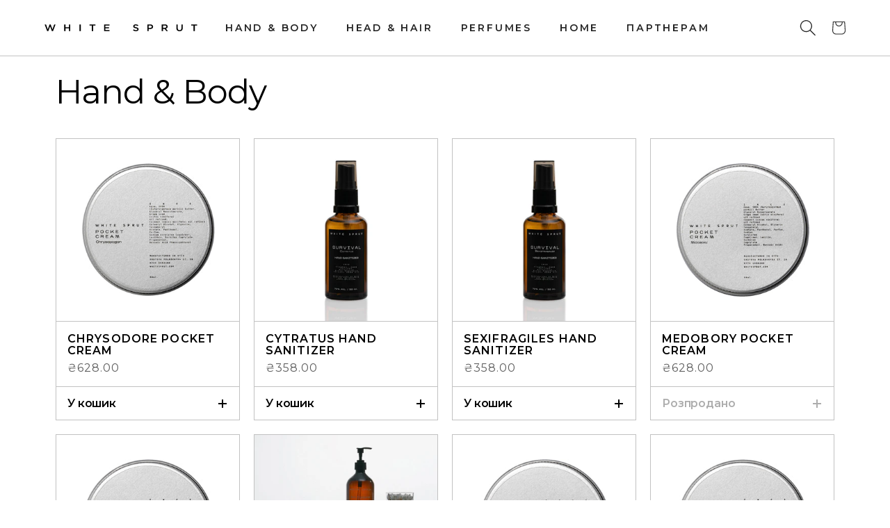

--- FILE ---
content_type: text/html; charset=utf-8
request_url: https://whitesprut.com/collections/hand-body?page=2
body_size: 24191
content:
<!doctype html>
<html class="no-js" lang="uk">
<!-- Google tag (gtag.js) -->
<script async src="https://www.googletagmanager.com/gtag/js?id=G-6YF7FF8XSZ"></script>
<script>
  window.dataLayer = window.dataLayer || [];
  function gtag(){dataLayer.push(arguments);}
  gtag('js', new Date());
  gtag('config', 'G-6YF7FF8XSZ');
</script><head>
 
<meta charset="utf-8">
    <meta http-equiv="X-UA-Compatible" content="IE=edge">
    <meta name="viewport" content="width=device-width,initial-scale=1">
      <meta name="theme-color" content="#ffffff">
    <link rel="canonical" href="https://whitesprut.com/collections/hand-body?page=2">
    <link rel="preconnect" href="https://cdn.shopify.com" crossorigin><link rel="icon" type="image/png" href="//whitesprut.com/cdn/shop/files/favicon.jpg?crop=center&height=32&v=1678477418&width=32"><link rel="preconnect" href="https://fonts.shopifycdn.com" crossorigin><title>
      Hand &amp; Body
 &ndash; Page 2 &ndash; White Sprut</title>

    

    

<meta property="og:site_name" content="White Sprut">
<meta property="og:url" content="https://whitesprut.com/collections/hand-body?page=2">
<meta property="og:title" content="Hand &amp; Body">
<meta property="og:type" content="website">
<meta property="og:description" content="Сімейне виробництво з салоном в центрі Києва. Створюємо відповідальну косметику для волосся та тіла, яка не зашкодить організму і планеті."><meta property="og:image" content="http://whitesprut.com/cdn/shop/collections/ws-collection-hand-body.jpg?v=1678475716">
  <meta property="og:image:secure_url" content="https://whitesprut.com/cdn/shop/collections/ws-collection-hand-body.jpg?v=1678475716">
  <meta property="og:image:width" content="1080">
  <meta property="og:image:height" content="1080"><meta name="twitter:card" content="summary_large_image">
<meta name="twitter:title" content="Hand &amp; Body">
<meta name="twitter:description" content="Сімейне виробництво з салоном в центрі Києва. Створюємо відповідальну косметику для волосся та тіла, яка не зашкодить організму і планеті.">


    <script src="//whitesprut.com/cdn/shop/t/4/assets/constants.js?v=165488195745554878101678136187" defer="defer"></script>
    <script src="//whitesprut.com/cdn/shop/t/4/assets/pubsub.js?v=2921868252632587581678136182" defer="defer"></script>
    <script src="//whitesprut.com/cdn/shop/t/4/assets/global.js?v=127210358271191040921678136191" defer="defer"></script>
    <script>window.performance && window.performance.mark && window.performance.mark('shopify.content_for_header.start');</script><meta name="google-site-verification" content="TAmPeXawLzmLME1iBFQQWn0lQgqAPmDqX01XnL-1MuM">
<meta id="shopify-digital-wallet" name="shopify-digital-wallet" content="/72752890137/digital_wallets/dialog">
<link rel="alternate" type="application/atom+xml" title="Feed" href="/collections/hand-body.atom" />
<link rel="prev" href="/collections/hand-body?page=1">
<link rel="alternate" type="application/json+oembed" href="https://whitesprut.com/collections/hand-body.oembed?page=2">
<script async="async" src="/checkouts/internal/preloads.js?locale=en-UA"></script>
<script id="shopify-features" type="application/json">{"accessToken":"45e3c341bb081e0cd1a59a63a87b09a9","betas":["rich-media-storefront-analytics"],"domain":"whitesprut.com","predictiveSearch":true,"shopId":72752890137,"locale":"en"}</script>
<script>var Shopify = Shopify || {};
Shopify.shop = "white-sprut.myshopify.com";
Shopify.locale = "en";
Shopify.currency = {"active":"UAH","rate":"1.0"};
Shopify.country = "UA";
Shopify.theme = {"name":"White Sprut","id":144904225049,"schema_name":"White Sprut Stable","schema_version":"1.0.0","theme_store_id":null,"role":"main"};
Shopify.theme.handle = "null";
Shopify.theme.style = {"id":null,"handle":null};
Shopify.cdnHost = "whitesprut.com/cdn";
Shopify.routes = Shopify.routes || {};
Shopify.routes.root = "/";</script>
<script type="module">!function(o){(o.Shopify=o.Shopify||{}).modules=!0}(window);</script>
<script>!function(o){function n(){var o=[];function n(){o.push(Array.prototype.slice.apply(arguments))}return n.q=o,n}var t=o.Shopify=o.Shopify||{};t.loadFeatures=n(),t.autoloadFeatures=n()}(window);</script>
<script id="shop-js-analytics" type="application/json">{"pageType":"collection"}</script>
<script defer="defer" async type="module" src="//whitesprut.com/cdn/shopifycloud/shop-js/modules/v2/client.init-shop-cart-sync_BdyHc3Nr.en.esm.js"></script>
<script defer="defer" async type="module" src="//whitesprut.com/cdn/shopifycloud/shop-js/modules/v2/chunk.common_Daul8nwZ.esm.js"></script>
<script type="module">
  await import("//whitesprut.com/cdn/shopifycloud/shop-js/modules/v2/client.init-shop-cart-sync_BdyHc3Nr.en.esm.js");
await import("//whitesprut.com/cdn/shopifycloud/shop-js/modules/v2/chunk.common_Daul8nwZ.esm.js");

  window.Shopify.SignInWithShop?.initShopCartSync?.({"fedCMEnabled":true,"windoidEnabled":true});

</script>
<script>(function() {
  var isLoaded = false;
  function asyncLoad() {
    if (isLoaded) return;
    isLoaded = true;
    var urls = ["https:\/\/chimpstatic.com\/mcjs-connected\/js\/users\/5ba994ee7ff8ad7f46e34d414\/e1e28ab8f574a518069033e5e.js?shop=white-sprut.myshopify.com"];
    for (var i = 0; i < urls.length; i++) {
      var s = document.createElement('script');
      s.type = 'text/javascript';
      s.async = true;
      s.src = urls[i];
      var x = document.getElementsByTagName('script')[0];
      x.parentNode.insertBefore(s, x);
    }
  };
  if(window.attachEvent) {
    window.attachEvent('onload', asyncLoad);
  } else {
    window.addEventListener('load', asyncLoad, false);
  }
})();</script>
<script id="__st">var __st={"a":72752890137,"offset":-18000,"reqid":"a236c461-c008-4262-85aa-a02fb396d6c0-1768983202","pageurl":"whitesprut.com\/collections\/hand-body?page=2","u":"73882e0bbe99","p":"collection","rtyp":"collection","rid":439155392793};</script>
<script>window.ShopifyPaypalV4VisibilityTracking = true;</script>
<script id="captcha-bootstrap">!function(){'use strict';const t='contact',e='account',n='new_comment',o=[[t,t],['blogs',n],['comments',n],[t,'customer']],c=[[e,'customer_login'],[e,'guest_login'],[e,'recover_customer_password'],[e,'create_customer']],r=t=>t.map((([t,e])=>`form[action*='/${t}']:not([data-nocaptcha='true']) input[name='form_type'][value='${e}']`)).join(','),a=t=>()=>t?[...document.querySelectorAll(t)].map((t=>t.form)):[];function s(){const t=[...o],e=r(t);return a(e)}const i='password',u='form_key',d=['recaptcha-v3-token','g-recaptcha-response','h-captcha-response',i],f=()=>{try{return window.sessionStorage}catch{return}},m='__shopify_v',_=t=>t.elements[u];function p(t,e,n=!1){try{const o=window.sessionStorage,c=JSON.parse(o.getItem(e)),{data:r}=function(t){const{data:e,action:n}=t;return t[m]||n?{data:e,action:n}:{data:t,action:n}}(c);for(const[e,n]of Object.entries(r))t.elements[e]&&(t.elements[e].value=n);n&&o.removeItem(e)}catch(o){console.error('form repopulation failed',{error:o})}}const l='form_type',E='cptcha';function T(t){t.dataset[E]=!0}const w=window,h=w.document,L='Shopify',v='ce_forms',y='captcha';let A=!1;((t,e)=>{const n=(g='f06e6c50-85a8-45c8-87d0-21a2b65856fe',I='https://cdn.shopify.com/shopifycloud/storefront-forms-hcaptcha/ce_storefront_forms_captcha_hcaptcha.v1.5.2.iife.js',D={infoText:'Protected by hCaptcha',privacyText:'Privacy',termsText:'Terms'},(t,e,n)=>{const o=w[L][v],c=o.bindForm;if(c)return c(t,g,e,D).then(n);var r;o.q.push([[t,g,e,D],n]),r=I,A||(h.body.append(Object.assign(h.createElement('script'),{id:'captcha-provider',async:!0,src:r})),A=!0)});var g,I,D;w[L]=w[L]||{},w[L][v]=w[L][v]||{},w[L][v].q=[],w[L][y]=w[L][y]||{},w[L][y].protect=function(t,e){n(t,void 0,e),T(t)},Object.freeze(w[L][y]),function(t,e,n,w,h,L){const[v,y,A,g]=function(t,e,n){const i=e?o:[],u=t?c:[],d=[...i,...u],f=r(d),m=r(i),_=r(d.filter((([t,e])=>n.includes(e))));return[a(f),a(m),a(_),s()]}(w,h,L),I=t=>{const e=t.target;return e instanceof HTMLFormElement?e:e&&e.form},D=t=>v().includes(t);t.addEventListener('submit',(t=>{const e=I(t);if(!e)return;const n=D(e)&&!e.dataset.hcaptchaBound&&!e.dataset.recaptchaBound,o=_(e),c=g().includes(e)&&(!o||!o.value);(n||c)&&t.preventDefault(),c&&!n&&(function(t){try{if(!f())return;!function(t){const e=f();if(!e)return;const n=_(t);if(!n)return;const o=n.value;o&&e.removeItem(o)}(t);const e=Array.from(Array(32),(()=>Math.random().toString(36)[2])).join('');!function(t,e){_(t)||t.append(Object.assign(document.createElement('input'),{type:'hidden',name:u})),t.elements[u].value=e}(t,e),function(t,e){const n=f();if(!n)return;const o=[...t.querySelectorAll(`input[type='${i}']`)].map((({name:t})=>t)),c=[...d,...o],r={};for(const[a,s]of new FormData(t).entries())c.includes(a)||(r[a]=s);n.setItem(e,JSON.stringify({[m]:1,action:t.action,data:r}))}(t,e)}catch(e){console.error('failed to persist form',e)}}(e),e.submit())}));const S=(t,e)=>{t&&!t.dataset[E]&&(n(t,e.some((e=>e===t))),T(t))};for(const o of['focusin','change'])t.addEventListener(o,(t=>{const e=I(t);D(e)&&S(e,y())}));const B=e.get('form_key'),M=e.get(l),P=B&&M;t.addEventListener('DOMContentLoaded',(()=>{const t=y();if(P)for(const e of t)e.elements[l].value===M&&p(e,B);[...new Set([...A(),...v().filter((t=>'true'===t.dataset.shopifyCaptcha))])].forEach((e=>S(e,t)))}))}(h,new URLSearchParams(w.location.search),n,t,e,['guest_login'])})(!0,!0)}();</script>
<script integrity="sha256-4kQ18oKyAcykRKYeNunJcIwy7WH5gtpwJnB7kiuLZ1E=" data-source-attribution="shopify.loadfeatures" defer="defer" src="//whitesprut.com/cdn/shopifycloud/storefront/assets/storefront/load_feature-a0a9edcb.js" crossorigin="anonymous"></script>
<script data-source-attribution="shopify.dynamic_checkout.dynamic.init">var Shopify=Shopify||{};Shopify.PaymentButton=Shopify.PaymentButton||{isStorefrontPortableWallets:!0,init:function(){window.Shopify.PaymentButton.init=function(){};var t=document.createElement("script");t.src="https://whitesprut.com/cdn/shopifycloud/portable-wallets/latest/portable-wallets.en.js",t.type="module",document.head.appendChild(t)}};
</script>
<script data-source-attribution="shopify.dynamic_checkout.buyer_consent">
  function portableWalletsHideBuyerConsent(e){var t=document.getElementById("shopify-buyer-consent"),n=document.getElementById("shopify-subscription-policy-button");t&&n&&(t.classList.add("hidden"),t.setAttribute("aria-hidden","true"),n.removeEventListener("click",e))}function portableWalletsShowBuyerConsent(e){var t=document.getElementById("shopify-buyer-consent"),n=document.getElementById("shopify-subscription-policy-button");t&&n&&(t.classList.remove("hidden"),t.removeAttribute("aria-hidden"),n.addEventListener("click",e))}window.Shopify?.PaymentButton&&(window.Shopify.PaymentButton.hideBuyerConsent=portableWalletsHideBuyerConsent,window.Shopify.PaymentButton.showBuyerConsent=portableWalletsShowBuyerConsent);
</script>
<script data-source-attribution="shopify.dynamic_checkout.cart.bootstrap">document.addEventListener("DOMContentLoaded",(function(){function t(){return document.querySelector("shopify-accelerated-checkout-cart, shopify-accelerated-checkout")}if(t())Shopify.PaymentButton.init();else{new MutationObserver((function(e,n){t()&&(Shopify.PaymentButton.init(),n.disconnect())})).observe(document.body,{childList:!0,subtree:!0})}}));
</script>
<script id="sections-script" data-sections="header" defer="defer" src="//whitesprut.com/cdn/shop/t/4/compiled_assets/scripts.js?v=1502"></script>
<script>window.performance && window.performance.mark && window.performance.mark('shopify.content_for_header.end');</script>


    <style data-shopify>
      
      
      
      
      

      :root {
        --font-body-scale: 1.0;
        --font-heading-scale: 1.0;

        --page-width: 120rem;
        --page-width-margin: 0rem;

        --color-base-accent-1: , , ;
        --color-base-accent-2: , , ;

        --spacing-sections-desktop: 0px;
        --spacing-sections-mobile: 0px;

        --grid-desktop-vertical-spacing: 20px;
        --grid-desktop-horizontal-spacing: 20px;
        --grid-mobile-vertical-spacing: 10px;
        --grid-mobile-horizontal-spacing: 10px;
      }

      *,
      *::before,
      *::after {
        box-sizing: inherit;
      }

      html {
        box-sizing: border-box;
        font-size: calc(var(--font-body-scale) * 62.5%);
        height: 100%;
      }

      body {
        display: grid;
        grid-template-rows: auto auto 1fr auto;
        grid-template-columns: 100%;
        min-height: 100%;
        margin: 0;
        font-size: 1.45rem;
        line-height: calc(1 + 0.8 / var(--font-body-scale));
      }

      @media screen and (min-width: 750px) {
        body {
          font-size: 1.6rem;
        }
      }
    </style>

    <link href="//whitesprut.com/cdn/shop/t/4/assets/base.css?v=54387698573061994561732538595" rel="stylesheet" type="text/css" media="all" />
    <link href="//whitesprut.com/cdn/shop/t/4/assets/ws-styles.css?v=158210975819385905031705812844" rel="stylesheet" type="text/css" media="all" />

    <!-- Adding google fonts -->
    <link rel="preconnect" href="https://fonts.googleapis.com">
    <link rel="preconnect" href="https://fonts.gstatic.com" crossorigin>
    <link href="https://fonts.googleapis.com/css2?family=Montserrat:wght@400;600&display=swap" rel="stylesheet">

    <!-- Google Tag Manager -->
      <script>(function(w,d,s,l,i){w[l]=w[l]||[];w[l].push({'gtm.start':
      new Date().getTime(),event:'gtm.js'});var f=d.getElementsByTagName(s)[0],
      j=d.createElement(s),dl=l!='dataLayer'?'&l='+l:'';j.async=true;j.src=
      'https://www.googletagmanager.com/gtm.js?id='+i+dl;f.parentNode.insertBefore(j,f);
        })(window,document,'script','dataLayer','GTM-5TQVQ64K');</script>
    <!-- End Google Tag Manager --><link rel="stylesheet" href="//whitesprut.com/cdn/shop/t/4/assets/component-predictive-search.css?v=64604738699389211678755896" media="print" onload="this.media='all'"><script>document.documentElement.className = document.documentElement.className.replace('no-js', 'js');
    if (Shopify.designMode) {
      document.documentElement.classList.add('shopify-design-mode');
    }
    </script>

    <!-- Facebook Pixel Code -->
    <script>
      !function(f,b,e,v,n,t,s)
      {if(f.fbq)return;n=f.fbq=function(){n.callMethod?
      n.callMethod.apply(n,arguments):n.queue.push(arguments)};
      if(!f._fbq)f._fbq=n;n.push=n;n.loaded=!0;n.version='2.0';
      n.queue=[];t=b.createElement(e);t.async=!0;
      t.src=v;s=b.getElementsByTagName(e)[0];
      s.parentNode.insertBefore(t,s)}(window,document,'script',
      'https://connect.facebook.net/en_US/fbevents.js');
        fbq('init', '187057319891624');
        fbq('track', 'PageView');
      </script>
      <noscript>
      <img height="1" width="1"
      src="https://www.facebook.com/tr?id=187057319891624&ev=PageView
      &noscript=1"/>
    </noscript>
    <!-- End Facebook Pixel Code -->
    <!--
    fbq('track', 'AddToCart');
    fbq('track', 'InitiateCheckout');
    fbq('track', 'Purchase', {value: 0.00, currency: 'UAH'});
    fbq('track', 'Search');
    fbq('track', 'ViewContent');
    -->

    <meta name="google-site-verification" content="PDc9bsOA03cc9Xi7a7EY5AuXKzuu4kkmudXnTlj55Ak" />
    <!-- 2025 verification -->
    <meta name="google-site-verification" content="tLmrvJwrRwIGMOK2Y4G25wjtfMSp29zglHKt7Uf-Lv0" />

    <!-- Checkout Checkly -->
    
    
    <script data-chekly-url="https://chekly-app.com" data-chekly-theme="shopify" data-chekly-script="LOCAL" src="//whitesprut.com/cdn/shop/t/4/assets/chekly-script.js?v=108566448568621929151764324641" async data-checkout-domain="https://checkout.whitesprut.com"></script>
    
    <!-- Microsoft Clarity -->
    <script type="text/javascript">
      (function(c,l,a,r,i,t,y){
          c[a]=c[a]||function(){(c[a].q=c[a].q||[]).push(arguments)};
          t=l.createElement(r);t.async=1;t.src="https://www.clarity.ms/tag/"+i;
          y=l.getElementsByTagName(r)[0];y.parentNode.insertBefore(t,y);
      })(window, document, "clarity", "script", "rfwd37sdu4");
    </script>
    
    
  <link href="https://monorail-edge.shopifysvc.com" rel="dns-prefetch">
<script>(function(){if ("sendBeacon" in navigator && "performance" in window) {try {var session_token_from_headers = performance.getEntriesByType('navigation')[0].serverTiming.find(x => x.name == '_s').description;} catch {var session_token_from_headers = undefined;}var session_cookie_matches = document.cookie.match(/_shopify_s=([^;]*)/);var session_token_from_cookie = session_cookie_matches && session_cookie_matches.length === 2 ? session_cookie_matches[1] : "";var session_token = session_token_from_headers || session_token_from_cookie || "";function handle_abandonment_event(e) {var entries = performance.getEntries().filter(function(entry) {return /monorail-edge.shopifysvc.com/.test(entry.name);});if (!window.abandonment_tracked && entries.length === 0) {window.abandonment_tracked = true;var currentMs = Date.now();var navigation_start = performance.timing.navigationStart;var payload = {shop_id: 72752890137,url: window.location.href,navigation_start,duration: currentMs - navigation_start,session_token,page_type: "collection"};window.navigator.sendBeacon("https://monorail-edge.shopifysvc.com/v1/produce", JSON.stringify({schema_id: "online_store_buyer_site_abandonment/1.1",payload: payload,metadata: {event_created_at_ms: currentMs,event_sent_at_ms: currentMs}}));}}window.addEventListener('pagehide', handle_abandonment_event);}}());</script>
<script id="web-pixels-manager-setup">(function e(e,d,r,n,o){if(void 0===o&&(o={}),!Boolean(null===(a=null===(i=window.Shopify)||void 0===i?void 0:i.analytics)||void 0===a?void 0:a.replayQueue)){var i,a;window.Shopify=window.Shopify||{};var t=window.Shopify;t.analytics=t.analytics||{};var s=t.analytics;s.replayQueue=[],s.publish=function(e,d,r){return s.replayQueue.push([e,d,r]),!0};try{self.performance.mark("wpm:start")}catch(e){}var l=function(){var e={modern:/Edge?\/(1{2}[4-9]|1[2-9]\d|[2-9]\d{2}|\d{4,})\.\d+(\.\d+|)|Firefox\/(1{2}[4-9]|1[2-9]\d|[2-9]\d{2}|\d{4,})\.\d+(\.\d+|)|Chrom(ium|e)\/(9{2}|\d{3,})\.\d+(\.\d+|)|(Maci|X1{2}).+ Version\/(15\.\d+|(1[6-9]|[2-9]\d|\d{3,})\.\d+)([,.]\d+|)( \(\w+\)|)( Mobile\/\w+|) Safari\/|Chrome.+OPR\/(9{2}|\d{3,})\.\d+\.\d+|(CPU[ +]OS|iPhone[ +]OS|CPU[ +]iPhone|CPU IPhone OS|CPU iPad OS)[ +]+(15[._]\d+|(1[6-9]|[2-9]\d|\d{3,})[._]\d+)([._]\d+|)|Android:?[ /-](13[3-9]|1[4-9]\d|[2-9]\d{2}|\d{4,})(\.\d+|)(\.\d+|)|Android.+Firefox\/(13[5-9]|1[4-9]\d|[2-9]\d{2}|\d{4,})\.\d+(\.\d+|)|Android.+Chrom(ium|e)\/(13[3-9]|1[4-9]\d|[2-9]\d{2}|\d{4,})\.\d+(\.\d+|)|SamsungBrowser\/([2-9]\d|\d{3,})\.\d+/,legacy:/Edge?\/(1[6-9]|[2-9]\d|\d{3,})\.\d+(\.\d+|)|Firefox\/(5[4-9]|[6-9]\d|\d{3,})\.\d+(\.\d+|)|Chrom(ium|e)\/(5[1-9]|[6-9]\d|\d{3,})\.\d+(\.\d+|)([\d.]+$|.*Safari\/(?![\d.]+ Edge\/[\d.]+$))|(Maci|X1{2}).+ Version\/(10\.\d+|(1[1-9]|[2-9]\d|\d{3,})\.\d+)([,.]\d+|)( \(\w+\)|)( Mobile\/\w+|) Safari\/|Chrome.+OPR\/(3[89]|[4-9]\d|\d{3,})\.\d+\.\d+|(CPU[ +]OS|iPhone[ +]OS|CPU[ +]iPhone|CPU IPhone OS|CPU iPad OS)[ +]+(10[._]\d+|(1[1-9]|[2-9]\d|\d{3,})[._]\d+)([._]\d+|)|Android:?[ /-](13[3-9]|1[4-9]\d|[2-9]\d{2}|\d{4,})(\.\d+|)(\.\d+|)|Mobile Safari.+OPR\/([89]\d|\d{3,})\.\d+\.\d+|Android.+Firefox\/(13[5-9]|1[4-9]\d|[2-9]\d{2}|\d{4,})\.\d+(\.\d+|)|Android.+Chrom(ium|e)\/(13[3-9]|1[4-9]\d|[2-9]\d{2}|\d{4,})\.\d+(\.\d+|)|Android.+(UC? ?Browser|UCWEB|U3)[ /]?(15\.([5-9]|\d{2,})|(1[6-9]|[2-9]\d|\d{3,})\.\d+)\.\d+|SamsungBrowser\/(5\.\d+|([6-9]|\d{2,})\.\d+)|Android.+MQ{2}Browser\/(14(\.(9|\d{2,})|)|(1[5-9]|[2-9]\d|\d{3,})(\.\d+|))(\.\d+|)|K[Aa][Ii]OS\/(3\.\d+|([4-9]|\d{2,})\.\d+)(\.\d+|)/},d=e.modern,r=e.legacy,n=navigator.userAgent;return n.match(d)?"modern":n.match(r)?"legacy":"unknown"}(),u="modern"===l?"modern":"legacy",c=(null!=n?n:{modern:"",legacy:""})[u],f=function(e){return[e.baseUrl,"/wpm","/b",e.hashVersion,"modern"===e.buildTarget?"m":"l",".js"].join("")}({baseUrl:d,hashVersion:r,buildTarget:u}),m=function(e){var d=e.version,r=e.bundleTarget,n=e.surface,o=e.pageUrl,i=e.monorailEndpoint;return{emit:function(e){var a=e.status,t=e.errorMsg,s=(new Date).getTime(),l=JSON.stringify({metadata:{event_sent_at_ms:s},events:[{schema_id:"web_pixels_manager_load/3.1",payload:{version:d,bundle_target:r,page_url:o,status:a,surface:n,error_msg:t},metadata:{event_created_at_ms:s}}]});if(!i)return console&&console.warn&&console.warn("[Web Pixels Manager] No Monorail endpoint provided, skipping logging."),!1;try{return self.navigator.sendBeacon.bind(self.navigator)(i,l)}catch(e){}var u=new XMLHttpRequest;try{return u.open("POST",i,!0),u.setRequestHeader("Content-Type","text/plain"),u.send(l),!0}catch(e){return console&&console.warn&&console.warn("[Web Pixels Manager] Got an unhandled error while logging to Monorail."),!1}}}}({version:r,bundleTarget:l,surface:e.surface,pageUrl:self.location.href,monorailEndpoint:e.monorailEndpoint});try{o.browserTarget=l,function(e){var d=e.src,r=e.async,n=void 0===r||r,o=e.onload,i=e.onerror,a=e.sri,t=e.scriptDataAttributes,s=void 0===t?{}:t,l=document.createElement("script"),u=document.querySelector("head"),c=document.querySelector("body");if(l.async=n,l.src=d,a&&(l.integrity=a,l.crossOrigin="anonymous"),s)for(var f in s)if(Object.prototype.hasOwnProperty.call(s,f))try{l.dataset[f]=s[f]}catch(e){}if(o&&l.addEventListener("load",o),i&&l.addEventListener("error",i),u)u.appendChild(l);else{if(!c)throw new Error("Did not find a head or body element to append the script");c.appendChild(l)}}({src:f,async:!0,onload:function(){if(!function(){var e,d;return Boolean(null===(d=null===(e=window.Shopify)||void 0===e?void 0:e.analytics)||void 0===d?void 0:d.initialized)}()){var d=window.webPixelsManager.init(e)||void 0;if(d){var r=window.Shopify.analytics;r.replayQueue.forEach((function(e){var r=e[0],n=e[1],o=e[2];d.publishCustomEvent(r,n,o)})),r.replayQueue=[],r.publish=d.publishCustomEvent,r.visitor=d.visitor,r.initialized=!0}}},onerror:function(){return m.emit({status:"failed",errorMsg:"".concat(f," has failed to load")})},sri:function(e){var d=/^sha384-[A-Za-z0-9+/=]+$/;return"string"==typeof e&&d.test(e)}(c)?c:"",scriptDataAttributes:o}),m.emit({status:"loading"})}catch(e){m.emit({status:"failed",errorMsg:(null==e?void 0:e.message)||"Unknown error"})}}})({shopId: 72752890137,storefrontBaseUrl: "https://whitesprut.com",extensionsBaseUrl: "https://extensions.shopifycdn.com/cdn/shopifycloud/web-pixels-manager",monorailEndpoint: "https://monorail-edge.shopifysvc.com/unstable/produce_batch",surface: "storefront-renderer",enabledBetaFlags: ["2dca8a86"],webPixelsConfigList: [{"id":"1335722265","configuration":"{\"config\":\"{\\\"google_tag_ids\\\":[\\\"G-4RFLQY75KQ\\\",\\\"GT-TNGDCS8L\\\"],\\\"target_country\\\":\\\"UA\\\",\\\"gtag_events\\\":[{\\\"type\\\":\\\"begin_checkout\\\",\\\"action_label\\\":[\\\"G-4RFLQY75KQ\\\",\\\"AW-17058608526\\\/n2MmCPSOtcMaEI7rlsY_\\\"]},{\\\"type\\\":\\\"search\\\",\\\"action_label\\\":[\\\"G-4RFLQY75KQ\\\",\\\"AW-17058608526\\\/GCxtCICPtcMaEI7rlsY_\\\"]},{\\\"type\\\":\\\"view_item\\\",\\\"action_label\\\":[\\\"G-4RFLQY75KQ\\\",\\\"AW-17058608526\\\/XLurCP2OtcMaEI7rlsY_\\\",\\\"MC-25171FKJNM\\\"]},{\\\"type\\\":\\\"purchase\\\",\\\"action_label\\\":[\\\"G-4RFLQY75KQ\\\",\\\"AW-17058608526\\\/bGXUCPGOtcMaEI7rlsY_\\\",\\\"MC-25171FKJNM\\\"]},{\\\"type\\\":\\\"page_view\\\",\\\"action_label\\\":[\\\"G-4RFLQY75KQ\\\",\\\"AW-17058608526\\\/ugJcCPqOtcMaEI7rlsY_\\\",\\\"MC-25171FKJNM\\\"]},{\\\"type\\\":\\\"add_payment_info\\\",\\\"action_label\\\":[\\\"G-4RFLQY75KQ\\\",\\\"AW-17058608526\\\/xG5BCIOPtcMaEI7rlsY_\\\"]},{\\\"type\\\":\\\"add_to_cart\\\",\\\"action_label\\\":[\\\"G-4RFLQY75KQ\\\",\\\"AW-17058608526\\\/3FeACPeOtcMaEI7rlsY_\\\"]}],\\\"enable_monitoring_mode\\\":false}\"}","eventPayloadVersion":"v1","runtimeContext":"OPEN","scriptVersion":"b2a88bafab3e21179ed38636efcd8a93","type":"APP","apiClientId":1780363,"privacyPurposes":[],"dataSharingAdjustments":{"protectedCustomerApprovalScopes":["read_customer_address","read_customer_email","read_customer_name","read_customer_personal_data","read_customer_phone"]}},{"id":"271286553","configuration":"{\"pixel_id\":\"187057319891624\",\"pixel_type\":\"facebook_pixel\",\"metaapp_system_user_token\":\"-\"}","eventPayloadVersion":"v1","runtimeContext":"OPEN","scriptVersion":"ca16bc87fe92b6042fbaa3acc2fbdaa6","type":"APP","apiClientId":2329312,"privacyPurposes":["ANALYTICS","MARKETING","SALE_OF_DATA"],"dataSharingAdjustments":{"protectedCustomerApprovalScopes":["read_customer_address","read_customer_email","read_customer_name","read_customer_personal_data","read_customer_phone"]}},{"id":"shopify-app-pixel","configuration":"{}","eventPayloadVersion":"v1","runtimeContext":"STRICT","scriptVersion":"0450","apiClientId":"shopify-pixel","type":"APP","privacyPurposes":["ANALYTICS","MARKETING"]},{"id":"shopify-custom-pixel","eventPayloadVersion":"v1","runtimeContext":"LAX","scriptVersion":"0450","apiClientId":"shopify-pixel","type":"CUSTOM","privacyPurposes":["ANALYTICS","MARKETING"]}],isMerchantRequest: false,initData: {"shop":{"name":"White Sprut","paymentSettings":{"currencyCode":"UAH"},"myshopifyDomain":"white-sprut.myshopify.com","countryCode":"UA","storefrontUrl":"https:\/\/whitesprut.com"},"customer":null,"cart":null,"checkout":null,"productVariants":[],"purchasingCompany":null},},"https://whitesprut.com/cdn","fcfee988w5aeb613cpc8e4bc33m6693e112",{"modern":"","legacy":""},{"shopId":"72752890137","storefrontBaseUrl":"https:\/\/whitesprut.com","extensionBaseUrl":"https:\/\/extensions.shopifycdn.com\/cdn\/shopifycloud\/web-pixels-manager","surface":"storefront-renderer","enabledBetaFlags":"[\"2dca8a86\"]","isMerchantRequest":"false","hashVersion":"fcfee988w5aeb613cpc8e4bc33m6693e112","publish":"custom","events":"[[\"page_viewed\",{}],[\"collection_viewed\",{\"collection\":{\"id\":\"439155392793\",\"title\":\"Hand \u0026 Body\",\"productVariants\":[{\"price\":{\"amount\":628.0,\"currencyCode\":\"UAH\"},\"product\":{\"title\":\"CHRYSODORE Pocket Cream\",\"vendor\":\"White Sprut\",\"id\":\"8137797665049\",\"untranslatedTitle\":\"CHRYSODORE Pocket Cream\",\"url\":\"\/products\/chrysodore-pocket-cream\",\"type\":\"Hand \u0026 Body\"},\"id\":\"44656628793625\",\"image\":{\"src\":\"\/\/whitesprut.com\/cdn\/shop\/files\/Chrysopogon-1.jpg?v=1705753127\"},\"sku\":\"WS-013016\",\"title\":\"Default Title\",\"untranslatedTitle\":\"Default Title\"},{\"price\":{\"amount\":358.0,\"currencyCode\":\"UAH\"},\"product\":{\"title\":\"CYTRATUS Hand Sanitizer\",\"vendor\":\"White Sprut\",\"id\":\"8137802449177\",\"untranslatedTitle\":\"CYTRATUS Hand Sanitizer\",\"url\":\"\/products\/cytratus-hand-sanitizer\",\"type\":\"Hand \u0026 Body\"},\"id\":\"44656674341145\",\"image\":{\"src\":\"\/\/whitesprut.com\/cdn\/shop\/files\/survival-cytratus.jpg?v=1721072625\"},\"sku\":\"WS-061011\",\"title\":\"Default Title\",\"untranslatedTitle\":\"Default Title\"},{\"price\":{\"amount\":358.0,\"currencyCode\":\"UAH\"},\"product\":{\"title\":\"SEXIFRAGILES Hand Sanitizer\",\"vendor\":\"White Sprut\",\"id\":\"8137807593753\",\"untranslatedTitle\":\"SEXIFRAGILES Hand Sanitizer\",\"url\":\"\/products\/sexifragiles-hand-sanitizer\",\"type\":\"Hand \u0026 Body\"},\"id\":\"44656724050201\",\"image\":{\"src\":\"\/\/whitesprut.com\/cdn\/shop\/files\/survival-sexifragiles.jpg?v=1721073294\"},\"sku\":\"WS-061021\",\"title\":\"Default Title\",\"untranslatedTitle\":\"Default Title\"},{\"price\":{\"amount\":628.0,\"currencyCode\":\"UAH\"},\"product\":{\"title\":\"MEDOBORY Pocket Cream\",\"vendor\":\"White Sprut\",\"id\":\"9675257741593\",\"untranslatedTitle\":\"MEDOBORY Pocket Cream\",\"url\":\"\/products\/medobory-pocket-cream\",\"type\":\"Hand \u0026 Body\"},\"id\":\"49573532139801\",\"image\":{\"src\":\"\/\/whitesprut.com\/cdn\/shop\/files\/Medobory-1.jpg?v=1725196930\"},\"sku\":\"WS-013096\",\"title\":\"Default Title\",\"untranslatedTitle\":\"Default Title\"},{\"price\":{\"amount\":628.0,\"currencyCode\":\"UAH\"},\"product\":{\"title\":\"CYTRATUS Pocket Cream\",\"vendor\":\"White Sprut\",\"id\":\"8137798811929\",\"untranslatedTitle\":\"CYTRATUS Pocket Cream\",\"url\":\"\/products\/cytratus-pocket-cream\",\"type\":\"Hand \u0026 Body\"},\"id\":\"44656634167577\",\"image\":{\"src\":\"\/\/whitesprut.com\/cdn\/shop\/files\/Cytratus-1.jpg?v=1705753322\"},\"sku\":\"WS-013026\",\"title\":\"Default Title\",\"untranslatedTitle\":\"Default Title\"},{\"price\":{\"amount\":2994.0,\"currencyCode\":\"UAH\"},\"product\":{\"title\":\"Набір для тіла\",\"vendor\":\"White Sprut\",\"id\":\"8968568504601\",\"untranslatedTitle\":\"Набір для тіла\",\"url\":\"\/products\/pack-for-body\",\"type\":\"Hand \u0026 Body\"},\"id\":\"47533053837593\",\"image\":{\"src\":\"\/\/whitesprut.com\/cdn\/shop\/files\/set-04-01.jpg?v=1709074186\"},\"sku\":\"\",\"title\":\"Default Title\",\"untranslatedTitle\":\"Default Title\"},{\"price\":{\"amount\":628.0,\"currencyCode\":\"UAH\"},\"product\":{\"title\":\"VIOLA CRYSTAL Pocket Cream\",\"vendor\":\"White Sprut\",\"id\":\"8981504065817\",\"untranslatedTitle\":\"VIOLA CRYSTAL Pocket Cream\",\"url\":\"\/products\/viola-crystal-pocket-cream\",\"type\":\"Hand \u0026 Body\"},\"id\":\"47574226534681\",\"image\":{\"src\":\"\/\/whitesprut.com\/cdn\/shop\/files\/ViolaCrystal-1.jpg?v=1705753307\"},\"sku\":\"WS-013066\",\"title\":\"Default Title\",\"untranslatedTitle\":\"Default Title\"},{\"price\":{\"amount\":628.0,\"currencyCode\":\"UAH\"},\"product\":{\"title\":\"DARK PIPERACEAE Pocket Cream\",\"vendor\":\"White Sprut\",\"id\":\"8137795731737\",\"untranslatedTitle\":\"DARK PIPERACEAE Pocket Cream\",\"url\":\"\/products\/dark-piperaceae-pocket-cream\",\"type\":\"Hand \u0026 Body\"},\"id\":\"44656622633241\",\"image\":{\"src\":\"\/\/whitesprut.com\/cdn\/shop\/files\/DarkPiperaceae-1.jpg?v=1705753153\"},\"sku\":\"WS-013036\",\"title\":\"Default Title\",\"untranslatedTitle\":\"Default Title\"},{\"price\":{\"amount\":628.0,\"currencyCode\":\"UAH\"},\"product\":{\"title\":\"POGOSTEMON Pocket cream\",\"vendor\":\"White Sprut\",\"id\":\"8981503475993\",\"untranslatedTitle\":\"POGOSTEMON Pocket cream\",\"url\":\"\/products\/pogostemon-pocket-cream\",\"type\":\"Hand \u0026 Body\"},\"id\":\"47574223814937\",\"image\":{\"src\":\"\/\/whitesprut.com\/cdn\/shop\/files\/Pogostemon-1.jpg?v=1705753238\"},\"sku\":\"WS-013056\",\"title\":\"Default Title\",\"untranslatedTitle\":\"Default Title\"},{\"price\":{\"amount\":1328.0,\"currencyCode\":\"UAH\"},\"product\":{\"title\":\"POGOSTEMON Perfumed Body Lotion\",\"vendor\":\"White Sprut\",\"id\":\"8981487223065\",\"untranslatedTitle\":\"POGOSTEMON Perfumed Body Lotion\",\"url\":\"\/products\/pogostemon-perfumed-body-lotion\",\"type\":\"Hand \u0026 Body\"},\"id\":\"49628375712025\",\"image\":{\"src\":\"\/\/whitesprut.com\/cdn\/shop\/files\/Pogostemon_6de0f727-5f66-452f-af3a-dd7db9b561ad.jpg?v=1705663338\"},\"sku\":\"WS-012054\",\"title\":\"300 мл.\",\"untranslatedTitle\":\"300 мл.\"},{\"price\":{\"amount\":938.0,\"currencyCode\":\"UAH\"},\"product\":{\"title\":\"ANANDA Body scrub\",\"vendor\":\"White Sprut\",\"id\":\"10167942578457\",\"untranslatedTitle\":\"ANANDA Body scrub\",\"url\":\"\/products\/ananda-scrub\",\"type\":\"Hand \u0026 Body\"},\"id\":\"51549439164697\",\"image\":{\"src\":\"\/\/whitesprut.com\/cdn\/shop\/files\/ananda-1.webp?v=1761047380\"},\"sku\":null,\"title\":\"Default Title\",\"untranslatedTitle\":\"Default Title\"},{\"price\":{\"amount\":1000.0,\"currencyCode\":\"UAH\"},\"product\":{\"title\":\"Gift card\",\"vendor\":\"White Sprut\",\"id\":\"9805409386777\",\"untranslatedTitle\":\"Gift card\",\"url\":\"\/products\/gift-card\",\"type\":\"\"},\"id\":\"50160488382745\",\"image\":{\"src\":\"\/\/whitesprut.com\/cdn\/shop\/files\/cert-1000.jpg?v=1736552659\"},\"sku\":\"WS-000010\",\"title\":\"₴ 1 000\",\"untranslatedTitle\":\"₴ 1 000\"},{\"price\":{\"amount\":2290.0,\"currencyCode\":\"UAH\"},\"product\":{\"title\":\"Hand \u0026 Body Wash + Body Lotion\",\"vendor\":\"White Sprut\",\"id\":\"10219826905369\",\"untranslatedTitle\":\"Hand \u0026 Body Wash + Body Lotion\",\"url\":\"\/products\/hand-body-wash-body-lotion\",\"type\":\"Hand \u0026 Body\"},\"id\":\"51778000453913\",\"image\":{\"src\":\"\/\/whitesprut.com\/cdn\/shop\/files\/photo-main-00-0.webp?v=1765987985\"},\"sku\":null,\"title\":\"CHRYSODORE \/ CHRYSODORE\",\"untranslatedTitle\":\"CHRYSODORE \/ CHRYSODORE\"},{\"price\":{\"amount\":1490.0,\"currencyCode\":\"UAH\"},\"product\":{\"title\":\"Hand \u0026 Body Wash + Pocket Cream\",\"vendor\":\"White Sprut\",\"id\":\"10220377178393\",\"untranslatedTitle\":\"Hand \u0026 Body Wash + Pocket Cream\",\"url\":\"\/products\/hand-body-wash-pocket-cream\",\"type\":\"Hand \u0026 Body\"},\"id\":\"51778651521305\",\"image\":{\"src\":\"\/\/whitesprut.com\/cdn\/shop\/files\/photo-main-00-3.webp?v=1765987984\"},\"sku\":null,\"title\":\"CHRYSODORE \/ CHRYSODORE\",\"untranslatedTitle\":\"CHRYSODORE \/ CHRYSODORE\"},{\"price\":{\"amount\":1770.0,\"currencyCode\":\"UAH\"},\"product\":{\"title\":\"Hand \u0026 Body Wash + ANANDA Body Scrub\",\"vendor\":\"White Sprut\",\"id\":\"10224508371225\",\"untranslatedTitle\":\"Hand \u0026 Body Wash + ANANDA Body Scrub\",\"url\":\"\/products\/hand-body-wash-ananda-body-scrub\",\"type\":\"Hand \u0026 Body\"},\"id\":\"51795428901145\",\"image\":{\"src\":\"\/\/whitesprut.com\/cdn\/shop\/files\/photo-main-00-7.webp?v=1765987985\"},\"sku\":null,\"title\":\"CHRYSODORE\",\"untranslatedTitle\":\"CHRYSODORE\"}]}}]]"});</script><script>
  window.ShopifyAnalytics = window.ShopifyAnalytics || {};
  window.ShopifyAnalytics.meta = window.ShopifyAnalytics.meta || {};
  window.ShopifyAnalytics.meta.currency = 'UAH';
  var meta = {"products":[{"id":8137797665049,"gid":"gid:\/\/shopify\/Product\/8137797665049","vendor":"White Sprut","type":"Hand \u0026 Body","handle":"chrysodore-pocket-cream","variants":[{"id":44656628793625,"price":62800,"name":"CHRYSODORE Pocket Cream","public_title":null,"sku":"WS-013016"}],"remote":false},{"id":8137802449177,"gid":"gid:\/\/shopify\/Product\/8137802449177","vendor":"White Sprut","type":"Hand \u0026 Body","handle":"cytratus-hand-sanitizer","variants":[{"id":44656674341145,"price":35800,"name":"CYTRATUS Hand Sanitizer","public_title":null,"sku":"WS-061011"}],"remote":false},{"id":8137807593753,"gid":"gid:\/\/shopify\/Product\/8137807593753","vendor":"White Sprut","type":"Hand \u0026 Body","handle":"sexifragiles-hand-sanitizer","variants":[{"id":44656724050201,"price":35800,"name":"SEXIFRAGILES Hand Sanitizer","public_title":null,"sku":"WS-061021"}],"remote":false},{"id":9675257741593,"gid":"gid:\/\/shopify\/Product\/9675257741593","vendor":"White Sprut","type":"Hand \u0026 Body","handle":"medobory-pocket-cream","variants":[{"id":49573532139801,"price":62800,"name":"MEDOBORY Pocket Cream","public_title":null,"sku":"WS-013096"}],"remote":false},{"id":8137798811929,"gid":"gid:\/\/shopify\/Product\/8137798811929","vendor":"White Sprut","type":"Hand \u0026 Body","handle":"cytratus-pocket-cream","variants":[{"id":44656634167577,"price":62800,"name":"CYTRATUS Pocket Cream","public_title":null,"sku":"WS-013026"}],"remote":false},{"id":8968568504601,"gid":"gid:\/\/shopify\/Product\/8968568504601","vendor":"White Sprut","type":"Hand \u0026 Body","handle":"pack-for-body","variants":[{"id":47533053837593,"price":299400,"name":"Набір для тіла","public_title":null,"sku":""}],"remote":false},{"id":8981504065817,"gid":"gid:\/\/shopify\/Product\/8981504065817","vendor":"White Sprut","type":"Hand \u0026 Body","handle":"viola-crystal-pocket-cream","variants":[{"id":47574226534681,"price":62800,"name":"VIOLA CRYSTAL Pocket Cream","public_title":null,"sku":"WS-013066"}],"remote":false},{"id":8137795731737,"gid":"gid:\/\/shopify\/Product\/8137795731737","vendor":"White Sprut","type":"Hand \u0026 Body","handle":"dark-piperaceae-pocket-cream","variants":[{"id":44656622633241,"price":62800,"name":"DARK PIPERACEAE Pocket Cream","public_title":null,"sku":"WS-013036"}],"remote":false},{"id":8981503475993,"gid":"gid:\/\/shopify\/Product\/8981503475993","vendor":"White Sprut","type":"Hand \u0026 Body","handle":"pogostemon-pocket-cream","variants":[{"id":47574223814937,"price":62800,"name":"POGOSTEMON Pocket cream","public_title":null,"sku":"WS-013056"}],"remote":false},{"id":8981487223065,"gid":"gid:\/\/shopify\/Product\/8981487223065","vendor":"White Sprut","type":"Hand \u0026 Body","handle":"pogostemon-perfumed-body-lotion","variants":[{"id":49628375712025,"price":132800,"name":"POGOSTEMON Perfumed Body Lotion - 300 мл.","public_title":"300 мл.","sku":"WS-012054"},{"id":49628375744793,"price":68800,"name":"POGOSTEMON Perfumed Body Lotion - 100 мл. (TRAVEL)","public_title":"100 мл. (TRAVEL)","sku":"WS-012055"},{"id":49939325288729,"price":781800,"name":"POGOSTEMON Perfumed Body Lotion - 5 л.","public_title":"5 л.","sku":"WS-012051"}],"remote":false},{"id":10167942578457,"gid":"gid:\/\/shopify\/Product\/10167942578457","vendor":"White Sprut","type":"Hand \u0026 Body","handle":"ananda-scrub","variants":[{"id":51549439164697,"price":93800,"name":"ANANDA Body scrub","public_title":null,"sku":null}],"remote":false},{"id":9805409386777,"gid":"gid:\/\/shopify\/Product\/9805409386777","vendor":"White Sprut","type":"","handle":"gift-card","variants":[{"id":50160488382745,"price":100000,"name":"Gift card - ₴ 1 000","public_title":"₴ 1 000","sku":"WS-000010"},{"id":50160488284441,"price":300000,"name":"Gift card - ₴ 3 000","public_title":"₴ 3 000","sku":"WS-000020"},{"id":50160488317209,"price":500000,"name":"Gift card - ₴ 5 000","public_title":"₴ 5 000","sku":"WS-000030"},{"id":50702293172505,"price":800000,"name":"Gift card - ₴ 8 000","public_title":"₴ 8 000","sku":"WS-000040"},{"id":50160488349977,"price":1000000,"name":"Gift card - ₴ 10 000","public_title":"₴ 10 000","sku":"WS-000050"},{"id":50702293139737,"price":1200000,"name":"Gift card - ₴ 12 000","public_title":"₴ 12 000","sku":"WS-000060"}],"remote":false},{"id":10219826905369,"gid":"gid:\/\/shopify\/Product\/10219826905369","vendor":"White Sprut","type":"Hand \u0026 Body","handle":"hand-body-wash-body-lotion","variants":[{"id":51778000453913,"price":229000,"name":"Hand \u0026 Body Wash + Body Lotion - CHRYSODORE \/ CHRYSODORE","public_title":"CHRYSODORE \/ CHRYSODORE","sku":null},{"id":51778000486681,"price":229000,"name":"Hand \u0026 Body Wash + Body Lotion - CHRYSODORE \/ CYTRATUS","public_title":"CHRYSODORE \/ CYTRATUS","sku":null},{"id":51778000519449,"price":229000,"name":"Hand \u0026 Body Wash + Body Lotion - CHRYSODORE \/ DARK PIPERACEAE","public_title":"CHRYSODORE \/ DARK PIPERACEAE","sku":null},{"id":51778000552217,"price":229000,"name":"Hand \u0026 Body Wash + Body Lotion - CHRYSODORE \/ NICOTIANA","public_title":"CHRYSODORE \/ NICOTIANA","sku":null},{"id":51778000584985,"price":229000,"name":"Hand \u0026 Body Wash + Body Lotion - CHRYSODORE \/ POGOSTEMON","public_title":"CHRYSODORE \/ POGOSTEMON","sku":null},{"id":51778000617753,"price":229000,"name":"Hand \u0026 Body Wash + Body Lotion - CHRYSODORE \/ VIOLA CRYSTAL","public_title":"CHRYSODORE \/ VIOLA CRYSTAL","sku":null},{"id":51778000650521,"price":229000,"name":"Hand \u0026 Body Wash + Body Lotion - CYTRATUS \/ CHRYSODORE","public_title":"CYTRATUS \/ CHRYSODORE","sku":null},{"id":51777208615193,"price":229000,"name":"Hand \u0026 Body Wash + Body Lotion - CYTRATUS \/ CYTRATUS","public_title":"CYTRATUS \/ CYTRATUS","sku":null},{"id":51777208647961,"price":229000,"name":"Hand \u0026 Body Wash + Body Lotion - CYTRATUS \/ DARK PIPERACEAE","public_title":"CYTRATUS \/ DARK PIPERACEAE","sku":null},{"id":51777208680729,"price":229000,"name":"Hand \u0026 Body Wash + Body Lotion - CYTRATUS \/ NICOTIANA","public_title":"CYTRATUS \/ NICOTIANA","sku":null},{"id":51777208713497,"price":229000,"name":"Hand \u0026 Body Wash + Body Lotion - CYTRATUS \/ POGOSTEMON","public_title":"CYTRATUS \/ POGOSTEMON","sku":null},{"id":51777208746265,"price":229000,"name":"Hand \u0026 Body Wash + Body Lotion - CYTRATUS \/ VIOLA CRYSTAL","public_title":"CYTRATUS \/ VIOLA CRYSTAL","sku":null},{"id":51778000683289,"price":229000,"name":"Hand \u0026 Body Wash + Body Lotion - DARK PIPERACEAE \/ CHRYSODORE","public_title":"DARK PIPERACEAE \/ CHRYSODORE","sku":null},{"id":51777208877337,"price":229000,"name":"Hand \u0026 Body Wash + Body Lotion - DARK PIPERACEAE \/ CYTRATUS","public_title":"DARK PIPERACEAE \/ CYTRATUS","sku":null},{"id":51777208910105,"price":229000,"name":"Hand \u0026 Body Wash + Body Lotion - DARK PIPERACEAE \/ DARK PIPERACEAE","public_title":"DARK PIPERACEAE \/ DARK PIPERACEAE","sku":null},{"id":51777208942873,"price":229000,"name":"Hand \u0026 Body Wash + Body Lotion - DARK PIPERACEAE \/ NICOTIANA","public_title":"DARK PIPERACEAE \/ NICOTIANA","sku":null},{"id":51777208975641,"price":229000,"name":"Hand \u0026 Body Wash + Body Lotion - DARK PIPERACEAE \/ POGOSTEMON","public_title":"DARK PIPERACEAE \/ POGOSTEMON","sku":null},{"id":51777209008409,"price":229000,"name":"Hand \u0026 Body Wash + Body Lotion - DARK PIPERACEAE \/ VIOLA CRYSTAL","public_title":"DARK PIPERACEAE \/ VIOLA CRYSTAL","sku":null},{"id":51778000716057,"price":229000,"name":"Hand \u0026 Body Wash + Body Lotion - NICOTIANA \/ CHRYSODORE","public_title":"NICOTIANA \/ CHRYSODORE","sku":null},{"id":51777209139481,"price":229000,"name":"Hand \u0026 Body Wash + Body Lotion - NICOTIANA \/ CYTRATUS","public_title":"NICOTIANA \/ CYTRATUS","sku":null},{"id":51777209172249,"price":229000,"name":"Hand \u0026 Body Wash + Body Lotion - NICOTIANA \/ DARK PIPERACEAE","public_title":"NICOTIANA \/ DARK PIPERACEAE","sku":null},{"id":51777209205017,"price":229000,"name":"Hand \u0026 Body Wash + Body Lotion - NICOTIANA \/ NICOTIANA","public_title":"NICOTIANA \/ NICOTIANA","sku":null},{"id":51777209237785,"price":229000,"name":"Hand \u0026 Body Wash + Body Lotion - NICOTIANA \/ POGOSTEMON","public_title":"NICOTIANA \/ POGOSTEMON","sku":null},{"id":51777209270553,"price":229000,"name":"Hand \u0026 Body Wash + Body Lotion - NICOTIANA \/ VIOLA CRYSTAL","public_title":"NICOTIANA \/ VIOLA CRYSTAL","sku":null},{"id":51778000748825,"price":229000,"name":"Hand \u0026 Body Wash + Body Lotion - POGOSTEMON \/ CHRYSODORE","public_title":"POGOSTEMON \/ CHRYSODORE","sku":null},{"id":51777209401625,"price":229000,"name":"Hand \u0026 Body Wash + Body Lotion - POGOSTEMON \/ CYTRATUS","public_title":"POGOSTEMON \/ CYTRATUS","sku":null},{"id":51777209434393,"price":229000,"name":"Hand \u0026 Body Wash + Body Lotion - POGOSTEMON \/ DARK PIPERACEAE","public_title":"POGOSTEMON \/ DARK PIPERACEAE","sku":null},{"id":51777209467161,"price":229000,"name":"Hand \u0026 Body Wash + Body Lotion - POGOSTEMON \/ NICOTIANA","public_title":"POGOSTEMON \/ NICOTIANA","sku":null},{"id":51777209499929,"price":229000,"name":"Hand \u0026 Body Wash + Body Lotion - POGOSTEMON \/ POGOSTEMON","public_title":"POGOSTEMON \/ POGOSTEMON","sku":null},{"id":51777209532697,"price":229000,"name":"Hand \u0026 Body Wash + Body Lotion - POGOSTEMON \/ VIOLA CRYSTAL","public_title":"POGOSTEMON \/ VIOLA CRYSTAL","sku":null},{"id":51778000781593,"price":229000,"name":"Hand \u0026 Body Wash + Body Lotion - VIOLA CRYSTAL \/ CHRYSODORE","public_title":"VIOLA CRYSTAL \/ CHRYSODORE","sku":null},{"id":51777209663769,"price":229000,"name":"Hand \u0026 Body Wash + Body Lotion - VIOLA CRYSTAL \/ CYTRATUS","public_title":"VIOLA CRYSTAL \/ CYTRATUS","sku":null},{"id":51777209696537,"price":229000,"name":"Hand \u0026 Body Wash + Body Lotion - VIOLA CRYSTAL \/ DARK PIPERACEAE","public_title":"VIOLA CRYSTAL \/ DARK PIPERACEAE","sku":null},{"id":51777209729305,"price":229000,"name":"Hand \u0026 Body Wash + Body Lotion - VIOLA CRYSTAL \/ NICOTIANA","public_title":"VIOLA CRYSTAL \/ NICOTIANA","sku":null},{"id":51777209762073,"price":229000,"name":"Hand \u0026 Body Wash + Body Lotion - VIOLA CRYSTAL \/ POGOSTEMON","public_title":"VIOLA CRYSTAL \/ POGOSTEMON","sku":null},{"id":51777209794841,"price":229000,"name":"Hand \u0026 Body Wash + Body Lotion - VIOLA CRYSTAL \/ VIOLA CRYSTAL","public_title":"VIOLA CRYSTAL \/ VIOLA CRYSTAL","sku":null}],"remote":false},{"id":10220377178393,"gid":"gid:\/\/shopify\/Product\/10220377178393","vendor":"White Sprut","type":"Hand \u0026 Body","handle":"hand-body-wash-pocket-cream","variants":[{"id":51778651521305,"price":149000,"name":"Hand \u0026 Body Wash + Pocket Cream - CHRYSODORE \/ CHRYSODORE","public_title":"CHRYSODORE \/ CHRYSODORE","sku":null},{"id":51778651554073,"price":149000,"name":"Hand \u0026 Body Wash + Pocket Cream - CHRYSODORE \/ CYTRATUS","public_title":"CHRYSODORE \/ CYTRATUS","sku":null},{"id":51778651586841,"price":149000,"name":"Hand \u0026 Body Wash + Pocket Cream - CHRYSODORE \/ DARK PIPERACEAE","public_title":"CHRYSODORE \/ DARK PIPERACEAE","sku":null},{"id":51778651619609,"price":149000,"name":"Hand \u0026 Body Wash + Pocket Cream - CHRYSODORE \/ NICOTIANA","public_title":"CHRYSODORE \/ NICOTIANA","sku":null},{"id":51778651652377,"price":149000,"name":"Hand \u0026 Body Wash + Pocket Cream - CHRYSODORE \/ POGOSTEMON","public_title":"CHRYSODORE \/ POGOSTEMON","sku":null},{"id":51778651685145,"price":149000,"name":"Hand \u0026 Body Wash + Pocket Cream - CHRYSODORE \/ VIOLA CRYSTAL","public_title":"CHRYSODORE \/ VIOLA CRYSTAL","sku":null},{"id":51778653520153,"price":149000,"name":"Hand \u0026 Body Wash + Pocket Cream - CHRYSODORE \/ RUM","public_title":"CHRYSODORE \/ RUM","sku":null},{"id":51778653552921,"price":149000,"name":"Hand \u0026 Body Wash + Pocket Cream - CHRYSODORE \/ FLOTAR","public_title":"CHRYSODORE \/ FLOTAR","sku":null},{"id":51778651717913,"price":149000,"name":"Hand \u0026 Body Wash + Pocket Cream - CYTRATUS \/ CHRYSODORE","public_title":"CYTRATUS \/ CHRYSODORE","sku":null},{"id":51778651750681,"price":149000,"name":"Hand \u0026 Body Wash + Pocket Cream - CYTRATUS \/ CYTRATUS","public_title":"CYTRATUS \/ CYTRATUS","sku":null},{"id":51778651783449,"price":149000,"name":"Hand \u0026 Body Wash + Pocket Cream - CYTRATUS \/ DARK PIPERACEAE","public_title":"CYTRATUS \/ DARK PIPERACEAE","sku":null},{"id":51778651816217,"price":149000,"name":"Hand \u0026 Body Wash + Pocket Cream - CYTRATUS \/ NICOTIANA","public_title":"CYTRATUS \/ NICOTIANA","sku":null},{"id":51778651848985,"price":149000,"name":"Hand \u0026 Body Wash + Pocket Cream - CYTRATUS \/ POGOSTEMON","public_title":"CYTRATUS \/ POGOSTEMON","sku":null},{"id":51778651881753,"price":149000,"name":"Hand \u0026 Body Wash + Pocket Cream - CYTRATUS \/ VIOLA CRYSTAL","public_title":"CYTRATUS \/ VIOLA CRYSTAL","sku":null},{"id":51778653585689,"price":149000,"name":"Hand \u0026 Body Wash + Pocket Cream - CYTRATUS \/ RUM","public_title":"CYTRATUS \/ RUM","sku":null},{"id":51778653618457,"price":149000,"name":"Hand \u0026 Body Wash + Pocket Cream - CYTRATUS \/ FLOTAR","public_title":"CYTRATUS \/ FLOTAR","sku":null},{"id":51778651914521,"price":149000,"name":"Hand \u0026 Body Wash + Pocket Cream - DARK PIPERACEAE \/ CHRYSODORE","public_title":"DARK PIPERACEAE \/ CHRYSODORE","sku":null},{"id":51778651947289,"price":149000,"name":"Hand \u0026 Body Wash + Pocket Cream - DARK PIPERACEAE \/ CYTRATUS","public_title":"DARK PIPERACEAE \/ CYTRATUS","sku":null},{"id":51778651980057,"price":149000,"name":"Hand \u0026 Body Wash + Pocket Cream - DARK PIPERACEAE \/ DARK PIPERACEAE","public_title":"DARK PIPERACEAE \/ DARK PIPERACEAE","sku":null},{"id":51778652012825,"price":149000,"name":"Hand \u0026 Body Wash + Pocket Cream - DARK PIPERACEAE \/ NICOTIANA","public_title":"DARK PIPERACEAE \/ NICOTIANA","sku":null},{"id":51778652045593,"price":149000,"name":"Hand \u0026 Body Wash + Pocket Cream - DARK PIPERACEAE \/ POGOSTEMON","public_title":"DARK PIPERACEAE \/ POGOSTEMON","sku":null},{"id":51778652078361,"price":149000,"name":"Hand \u0026 Body Wash + Pocket Cream - DARK PIPERACEAE \/ VIOLA CRYSTAL","public_title":"DARK PIPERACEAE \/ VIOLA CRYSTAL","sku":null},{"id":51778653651225,"price":149000,"name":"Hand \u0026 Body Wash + Pocket Cream - DARK PIPERACEAE \/ RUM","public_title":"DARK PIPERACEAE \/ RUM","sku":null},{"id":51778653683993,"price":149000,"name":"Hand \u0026 Body Wash + Pocket Cream - DARK PIPERACEAE \/ FLOTAR","public_title":"DARK PIPERACEAE \/ FLOTAR","sku":null},{"id":51778652111129,"price":149000,"name":"Hand \u0026 Body Wash + Pocket Cream - NICOTIANA \/ CHRYSODORE","public_title":"NICOTIANA \/ CHRYSODORE","sku":null},{"id":51778652143897,"price":149000,"name":"Hand \u0026 Body Wash + Pocket Cream - NICOTIANA \/ CYTRATUS","public_title":"NICOTIANA \/ CYTRATUS","sku":null},{"id":51778652176665,"price":149000,"name":"Hand \u0026 Body Wash + Pocket Cream - NICOTIANA \/ DARK PIPERACEAE","public_title":"NICOTIANA \/ DARK PIPERACEAE","sku":null},{"id":51778652209433,"price":149000,"name":"Hand \u0026 Body Wash + Pocket Cream - NICOTIANA \/ NICOTIANA","public_title":"NICOTIANA \/ NICOTIANA","sku":null},{"id":51778652242201,"price":149000,"name":"Hand \u0026 Body Wash + Pocket Cream - NICOTIANA \/ POGOSTEMON","public_title":"NICOTIANA \/ POGOSTEMON","sku":null},{"id":51778652274969,"price":149000,"name":"Hand \u0026 Body Wash + Pocket Cream - NICOTIANA \/ VIOLA CRYSTAL","public_title":"NICOTIANA \/ VIOLA CRYSTAL","sku":null},{"id":51778653716761,"price":149000,"name":"Hand \u0026 Body Wash + Pocket Cream - NICOTIANA \/ RUM","public_title":"NICOTIANA \/ RUM","sku":null},{"id":51778653749529,"price":149000,"name":"Hand \u0026 Body Wash + Pocket Cream - NICOTIANA \/ FLOTAR","public_title":"NICOTIANA \/ FLOTAR","sku":null},{"id":51778652307737,"price":149000,"name":"Hand \u0026 Body Wash + Pocket Cream - POGOSTEMON \/ CHRYSODORE","public_title":"POGOSTEMON \/ CHRYSODORE","sku":null},{"id":51778652340505,"price":149000,"name":"Hand \u0026 Body Wash + Pocket Cream - POGOSTEMON \/ CYTRATUS","public_title":"POGOSTEMON \/ CYTRATUS","sku":null},{"id":51778652373273,"price":149000,"name":"Hand \u0026 Body Wash + Pocket Cream - POGOSTEMON \/ DARK PIPERACEAE","public_title":"POGOSTEMON \/ DARK PIPERACEAE","sku":null},{"id":51778652406041,"price":149000,"name":"Hand \u0026 Body Wash + Pocket Cream - POGOSTEMON \/ NICOTIANA","public_title":"POGOSTEMON \/ NICOTIANA","sku":null},{"id":51778652438809,"price":149000,"name":"Hand \u0026 Body Wash + Pocket Cream - POGOSTEMON \/ POGOSTEMON","public_title":"POGOSTEMON \/ POGOSTEMON","sku":null},{"id":51778652471577,"price":149000,"name":"Hand \u0026 Body Wash + Pocket Cream - POGOSTEMON \/ VIOLA CRYSTAL","public_title":"POGOSTEMON \/ VIOLA CRYSTAL","sku":null},{"id":51778653782297,"price":149000,"name":"Hand \u0026 Body Wash + Pocket Cream - POGOSTEMON \/ RUM","public_title":"POGOSTEMON \/ RUM","sku":null},{"id":51778653815065,"price":149000,"name":"Hand \u0026 Body Wash + Pocket Cream - POGOSTEMON \/ FLOTAR","public_title":"POGOSTEMON \/ FLOTAR","sku":null},{"id":51778652504345,"price":149000,"name":"Hand \u0026 Body Wash + Pocket Cream - VIOLA CRYSTAL \/ CHRYSODORE","public_title":"VIOLA CRYSTAL \/ CHRYSODORE","sku":null},{"id":51778652537113,"price":149000,"name":"Hand \u0026 Body Wash + Pocket Cream - VIOLA CRYSTAL \/ CYTRATUS","public_title":"VIOLA CRYSTAL \/ CYTRATUS","sku":null},{"id":51778652569881,"price":149000,"name":"Hand \u0026 Body Wash + Pocket Cream - VIOLA CRYSTAL \/ DARK PIPERACEAE","public_title":"VIOLA CRYSTAL \/ DARK PIPERACEAE","sku":null},{"id":51778652602649,"price":149000,"name":"Hand \u0026 Body Wash + Pocket Cream - VIOLA CRYSTAL \/ NICOTIANA","public_title":"VIOLA CRYSTAL \/ NICOTIANA","sku":null},{"id":51778652635417,"price":149000,"name":"Hand \u0026 Body Wash + Pocket Cream - VIOLA CRYSTAL \/ POGOSTEMON","public_title":"VIOLA CRYSTAL \/ POGOSTEMON","sku":null},{"id":51778652668185,"price":149000,"name":"Hand \u0026 Body Wash + Pocket Cream - VIOLA CRYSTAL \/ VIOLA CRYSTAL","public_title":"VIOLA CRYSTAL \/ VIOLA CRYSTAL","sku":null},{"id":51778653847833,"price":149000,"name":"Hand \u0026 Body Wash + Pocket Cream - VIOLA CRYSTAL \/ RUM","public_title":"VIOLA CRYSTAL \/ RUM","sku":null},{"id":51778653880601,"price":149000,"name":"Hand \u0026 Body Wash + Pocket Cream - VIOLA CRYSTAL \/ FLOTAR","public_title":"VIOLA CRYSTAL \/ FLOTAR","sku":null}],"remote":false},{"id":10224508371225,"gid":"gid:\/\/shopify\/Product\/10224508371225","vendor":"White Sprut","type":"Hand \u0026 Body","handle":"hand-body-wash-ananda-body-scrub","variants":[{"id":51795428901145,"price":177000,"name":"Hand \u0026 Body Wash + ANANDA Body Scrub - CHRYSODORE","public_title":"CHRYSODORE","sku":null},{"id":51795429097753,"price":177000,"name":"Hand \u0026 Body Wash + ANANDA Body Scrub - CYTRATUS","public_title":"CYTRATUS","sku":null},{"id":51795429294361,"price":177000,"name":"Hand \u0026 Body Wash + ANANDA Body Scrub - DARK PIPERACEAE","public_title":"DARK PIPERACEAE","sku":null},{"id":51795429490969,"price":177000,"name":"Hand \u0026 Body Wash + ANANDA Body Scrub - NICOTIANA","public_title":"NICOTIANA","sku":null},{"id":51795429687577,"price":177000,"name":"Hand \u0026 Body Wash + ANANDA Body Scrub - POGOSTEMON","public_title":"POGOSTEMON","sku":null},{"id":51795429884185,"price":177000,"name":"Hand \u0026 Body Wash + ANANDA Body Scrub - VIOLA CRYSTAL","public_title":"VIOLA CRYSTAL","sku":null}],"remote":false}],"page":{"pageType":"collection","resourceType":"collection","resourceId":439155392793,"requestId":"a236c461-c008-4262-85aa-a02fb396d6c0-1768983202"}};
  for (var attr in meta) {
    window.ShopifyAnalytics.meta[attr] = meta[attr];
  }
</script>
<script class="analytics">
  (function () {
    var customDocumentWrite = function(content) {
      var jquery = null;

      if (window.jQuery) {
        jquery = window.jQuery;
      } else if (window.Checkout && window.Checkout.$) {
        jquery = window.Checkout.$;
      }

      if (jquery) {
        jquery('body').append(content);
      }
    };

    var hasLoggedConversion = function(token) {
      if (token) {
        return document.cookie.indexOf('loggedConversion=' + token) !== -1;
      }
      return false;
    }

    var setCookieIfConversion = function(token) {
      if (token) {
        var twoMonthsFromNow = new Date(Date.now());
        twoMonthsFromNow.setMonth(twoMonthsFromNow.getMonth() + 2);

        document.cookie = 'loggedConversion=' + token + '; expires=' + twoMonthsFromNow;
      }
    }

    var trekkie = window.ShopifyAnalytics.lib = window.trekkie = window.trekkie || [];
    if (trekkie.integrations) {
      return;
    }
    trekkie.methods = [
      'identify',
      'page',
      'ready',
      'track',
      'trackForm',
      'trackLink'
    ];
    trekkie.factory = function(method) {
      return function() {
        var args = Array.prototype.slice.call(arguments);
        args.unshift(method);
        trekkie.push(args);
        return trekkie;
      };
    };
    for (var i = 0; i < trekkie.methods.length; i++) {
      var key = trekkie.methods[i];
      trekkie[key] = trekkie.factory(key);
    }
    trekkie.load = function(config) {
      trekkie.config = config || {};
      trekkie.config.initialDocumentCookie = document.cookie;
      var first = document.getElementsByTagName('script')[0];
      var script = document.createElement('script');
      script.type = 'text/javascript';
      script.onerror = function(e) {
        var scriptFallback = document.createElement('script');
        scriptFallback.type = 'text/javascript';
        scriptFallback.onerror = function(error) {
                var Monorail = {
      produce: function produce(monorailDomain, schemaId, payload) {
        var currentMs = new Date().getTime();
        var event = {
          schema_id: schemaId,
          payload: payload,
          metadata: {
            event_created_at_ms: currentMs,
            event_sent_at_ms: currentMs
          }
        };
        return Monorail.sendRequest("https://" + monorailDomain + "/v1/produce", JSON.stringify(event));
      },
      sendRequest: function sendRequest(endpointUrl, payload) {
        // Try the sendBeacon API
        if (window && window.navigator && typeof window.navigator.sendBeacon === 'function' && typeof window.Blob === 'function' && !Monorail.isIos12()) {
          var blobData = new window.Blob([payload], {
            type: 'text/plain'
          });

          if (window.navigator.sendBeacon(endpointUrl, blobData)) {
            return true;
          } // sendBeacon was not successful

        } // XHR beacon

        var xhr = new XMLHttpRequest();

        try {
          xhr.open('POST', endpointUrl);
          xhr.setRequestHeader('Content-Type', 'text/plain');
          xhr.send(payload);
        } catch (e) {
          console.log(e);
        }

        return false;
      },
      isIos12: function isIos12() {
        return window.navigator.userAgent.lastIndexOf('iPhone; CPU iPhone OS 12_') !== -1 || window.navigator.userAgent.lastIndexOf('iPad; CPU OS 12_') !== -1;
      }
    };
    Monorail.produce('monorail-edge.shopifysvc.com',
      'trekkie_storefront_load_errors/1.1',
      {shop_id: 72752890137,
      theme_id: 144904225049,
      app_name: "storefront",
      context_url: window.location.href,
      source_url: "//whitesprut.com/cdn/s/trekkie.storefront.cd680fe47e6c39ca5d5df5f0a32d569bc48c0f27.min.js"});

        };
        scriptFallback.async = true;
        scriptFallback.src = '//whitesprut.com/cdn/s/trekkie.storefront.cd680fe47e6c39ca5d5df5f0a32d569bc48c0f27.min.js';
        first.parentNode.insertBefore(scriptFallback, first);
      };
      script.async = true;
      script.src = '//whitesprut.com/cdn/s/trekkie.storefront.cd680fe47e6c39ca5d5df5f0a32d569bc48c0f27.min.js';
      first.parentNode.insertBefore(script, first);
    };
    trekkie.load(
      {"Trekkie":{"appName":"storefront","development":false,"defaultAttributes":{"shopId":72752890137,"isMerchantRequest":null,"themeId":144904225049,"themeCityHash":"4752284012768112638","contentLanguage":"en","currency":"UAH","eventMetadataId":"6e7705d0-51a2-4ad0-9e37-70d4d4093666"},"isServerSideCookieWritingEnabled":true,"monorailRegion":"shop_domain","enabledBetaFlags":["65f19447"]},"Session Attribution":{},"S2S":{"facebookCapiEnabled":true,"source":"trekkie-storefront-renderer","apiClientId":580111}}
    );

    var loaded = false;
    trekkie.ready(function() {
      if (loaded) return;
      loaded = true;

      window.ShopifyAnalytics.lib = window.trekkie;

      var originalDocumentWrite = document.write;
      document.write = customDocumentWrite;
      try { window.ShopifyAnalytics.merchantGoogleAnalytics.call(this); } catch(error) {};
      document.write = originalDocumentWrite;

      window.ShopifyAnalytics.lib.page(null,{"pageType":"collection","resourceType":"collection","resourceId":439155392793,"requestId":"a236c461-c008-4262-85aa-a02fb396d6c0-1768983202","shopifyEmitted":true});

      var match = window.location.pathname.match(/checkouts\/(.+)\/(thank_you|post_purchase)/)
      var token = match? match[1]: undefined;
      if (!hasLoggedConversion(token)) {
        setCookieIfConversion(token);
        window.ShopifyAnalytics.lib.track("Viewed Product Category",{"currency":"UAH","category":"Collection: hand-body","collectionName":"hand-body","collectionId":439155392793,"nonInteraction":true},undefined,undefined,{"shopifyEmitted":true});
      }
    });


        var eventsListenerScript = document.createElement('script');
        eventsListenerScript.async = true;
        eventsListenerScript.src = "//whitesprut.com/cdn/shopifycloud/storefront/assets/shop_events_listener-3da45d37.js";
        document.getElementsByTagName('head')[0].appendChild(eventsListenerScript);

})();</script>
<script
  defer
  src="https://whitesprut.com/cdn/shopifycloud/perf-kit/shopify-perf-kit-3.0.4.min.js"
  data-application="storefront-renderer"
  data-shop-id="72752890137"
  data-render-region="gcp-us-central1"
  data-page-type="collection"
  data-theme-instance-id="144904225049"
  data-theme-name="White Sprut Stable"
  data-theme-version="1.0.0"
  data-monorail-region="shop_domain"
  data-resource-timing-sampling-rate="10"
  data-shs="true"
  data-shs-beacon="true"
  data-shs-export-with-fetch="true"
  data-shs-logs-sample-rate="1"
  data-shs-beacon-endpoint="https://whitesprut.com/api/collect"
></script>
</head>

  <body>

    <!-- Google Tag Manager (noscript) -->
      <noscript><iframe src="https://www.googletagmanager.com/ns.html?id=GTM-5TQVQ64K"
      height="0" width="0" style="display:none;visibility:hidden"></iframe></noscript>
    <!-- End Google Tag Manager (noscript) -->
    
    <a class="skip-to-content-link button visually-hidden" href="#MainContent">
      Перейти до інформації
    </a><!-- BEGIN sections: header-group -->
<div id="shopify-section-sections--18152703394073__header" class="shopify-section shopify-section-group-header-group section-header"><link rel="stylesheet" href="//whitesprut.com/cdn/shop/t/4/assets/component-list-menu.css?v=151968516119678728991678136183" media="print" onload="this.media='all'">
<link rel="stylesheet" href="//whitesprut.com/cdn/shop/t/4/assets/component-search.css?v=997455903082987281705768662" media="print" onload="this.media='all'">
<link rel="stylesheet" href="//whitesprut.com/cdn/shop/t/4/assets/component-menu-drawer.css?v=156889971942771606381705800011" media="print" onload="this.media='all'">
<link rel="stylesheet" href="//whitesprut.com/cdn/shop/t/4/assets/component-cart-notification.css?v=176387771423658410591705769096" media="print" onload="this.media='all'">
<link rel="stylesheet" href="//whitesprut.com/cdn/shop/t/4/assets/component-cart-items.css?v=61550518063769415101705806765" media="print" onload="this.media='all'"><link rel="stylesheet" href="//whitesprut.com/cdn/shop/t/4/assets/component-price.css?v=178942764617417579921705771309" media="print" onload="this.media='all'">
  <link rel="stylesheet" href="//whitesprut.com/cdn/shop/t/4/assets/component-loading-overlay.css?v=167310470843593579841678136184" media="print" onload="this.media='all'"><link rel="stylesheet" href="//whitesprut.com/cdn/shop/t/4/assets/component-mega-menu.css?v=106454108107686398031678136186" media="print" onload="this.media='all'">
  <noscript><link href="//whitesprut.com/cdn/shop/t/4/assets/component-mega-menu.css?v=106454108107686398031678136186" rel="stylesheet" type="text/css" media="all" /></noscript><noscript><link href="//whitesprut.com/cdn/shop/t/4/assets/component-list-menu.css?v=151968516119678728991678136183" rel="stylesheet" type="text/css" media="all" /></noscript>
<noscript><link href="//whitesprut.com/cdn/shop/t/4/assets/component-search.css?v=997455903082987281705768662" rel="stylesheet" type="text/css" media="all" /></noscript>
<noscript><link href="//whitesprut.com/cdn/shop/t/4/assets/component-menu-drawer.css?v=156889971942771606381705800011" rel="stylesheet" type="text/css" media="all" /></noscript>
<noscript><link href="//whitesprut.com/cdn/shop/t/4/assets/component-cart-notification.css?v=176387771423658410591705769096" rel="stylesheet" type="text/css" media="all" /></noscript>
<noscript><link href="//whitesprut.com/cdn/shop/t/4/assets/component-cart-items.css?v=61550518063769415101705806765" rel="stylesheet" type="text/css" media="all" /></noscript>

<style>
  header-drawer {
    justify-self: start;
    margin-left: -1.2rem;
  }@media screen and (min-width: 990px) {
      header-drawer {
        display: none;
      }
    }.menu-drawer-container {
    display: flex;
  }

  .list-menu {
    list-style: none;
    padding: 0;
    margin: 0;
  }

  .list-menu--inline {
    display: inline-flex;
    flex-wrap: wrap;
  }

  summary.list-menu__item {
    padding-right: 2.7rem;
  }

  .list-menu__item {
    display: flex;
    align-items: center;
  }

  .list-menu__item--link {
    text-decoration: none;
    padding-bottom: 1rem;
    padding-top: 1rem;
    line-height: calc(1 + 0.8 / var(--font-body-scale));
  }

  @media screen and (min-width: 750px) {
    .list-menu__item--link {
      padding-bottom: 0.5rem;
      padding-top: 0.5rem;
    }
  }
</style><style data-shopify>.section-header {
    position: sticky; /* This is for fixing a Safari z-index issue. PR #2147 */
    margin-bottom: 0px;
  }

  @media screen and (min-width: 750px) {
    .section-header {
      margin-bottom: 0px;
    }
  }

  @media screen and (min-width: 990px) {
    .header {
    }
  }</style><script src="//whitesprut.com/cdn/shop/t/4/assets/details-disclosure.js?v=153497636716254413831678136189" defer="defer"></script>
<script src="//whitesprut.com/cdn/shop/t/4/assets/details-modal.js?v=4511761896672669691678136189" defer="defer"></script>
<script src="//whitesprut.com/cdn/shop/t/4/assets/cart-notification.js?v=160453272920806432391678136184" defer="defer"></script>
<script src="//whitesprut.com/cdn/shop/t/4/assets/search-form.js?v=113639710312857635801678136184" defer="defer"></script><svg xmlns="http://www.w3.org/2000/svg" class="hidden">
  <symbol id="icon-search" viewbox="0 0 18 19" fill="none">
    <path fill-rule="evenodd" clip-rule="evenodd" d="M11.03 11.68A5.784 5.784 0 112.85 3.5a5.784 5.784 0 018.18 8.18zm.26 1.12a6.78 6.78 0 11.72-.7l5.4 5.4a.5.5 0 11-.71.7l-5.41-5.4z" fill="currentColor"/>
  </symbol>

  <symbol id="icon-reset" class="icon icon-close"  fill="none" viewBox="0 0 18 18" stroke="currentColor">
    <circle r="8.5" cy="9" cx="9" stroke-opacity="0.2"/>
    <path d="M6.82972 6.82915L1.17193 1.17097" stroke-linecap="round" stroke-linejoin="round" transform="translate(5 5)"/>
    <path d="M1.22896 6.88502L6.77288 1.11523" stroke-linecap="round" stroke-linejoin="round" transform="translate(5 5)"/>
  </symbol>

  <symbol id="icon-close" class="icon icon-close" fill="none" viewBox="0 0 18 17">
    <path d="M.865 15.978a.5.5 0 00.707.707l7.433-7.431 7.579 7.282a.501.501 0 00.846-.37.5.5 0 00-.153-.351L9.712 8.546l7.417-7.416a.5.5 0 10-.707-.708L8.991 7.853 1.413.573a.5.5 0 10-.693.72l7.563 7.268-7.418 7.417z" fill="currentColor">
  </symbol>
</svg>
<sticky-header data-sticky-type="always" class="header-wrapper color-background-1 gradient header-wrapper--border-bottom">
  <header class="header header--middle-left header--mobile-center page-width header--has-menu"><header-drawer data-breakpoint="tablet">
        <details id="Details-menu-drawer-container" class="menu-drawer-container">
          <summary class="header__icon header__icon--menu header__icon--summary link focus-inset" aria-label="Меню">
            <span>
              <svg
  xmlns="http://www.w3.org/2000/svg"
  aria-hidden="true"
  focusable="false"
  class="icon icon-hamburger"
  fill="none"
  viewBox="0 0 18 16"
>
  <path d="M1 .5a.5.5 0 100 1h15.71a.5.5 0 000-1H1zM.5 8a.5.5 0 01.5-.5h15.71a.5.5 0 010 1H1A.5.5 0 01.5 8zm0 7a.5.5 0 01.5-.5h15.71a.5.5 0 010 1H1a.5.5 0 01-.5-.5z" fill="currentColor">
</svg>

              <svg
  xmlns="http://www.w3.org/2000/svg"
  aria-hidden="true"
  focusable="false"
  class="icon icon-close"
  fill="none"
  viewBox="0 0 18 17"
>
  <path d="M.865 15.978a.5.5 0 00.707.707l7.433-7.431 7.579 7.282a.501.501 0 00.846-.37.5.5 0 00-.153-.351L9.712 8.546l7.417-7.416a.5.5 0 10-.707-.708L8.991 7.853 1.413.573a.5.5 0 10-.693.72l7.563 7.268-7.418 7.417z" fill="currentColor">
</svg>

            </span>
          </summary>
          <div id="menu-drawer" class="gradient menu-drawer motion-reduce" tabindex="-1">
            <div class="menu-drawer__inner-container">
              <div class="menu-drawer__navigation-container">
                <nav class="menu-drawer__navigation">
                  <ul class="menu-drawer__menu has-submenu list-menu" role="list"><li><a href="/collections/hand-body" class="menu-drawer__menu-item list-menu__item link link--text focus-inset menu-drawer__menu-item--active" aria-current="page">
                            Hand &amp; Body
                          </a></li><li><a href="/collections/head-hair" class="menu-drawer__menu-item list-menu__item link link--text focus-inset">
                            Head &amp; Hair
                          </a></li><li><a href="/collections/perfume" class="menu-drawer__menu-item list-menu__item link link--text focus-inset">
                            Perfumes
                          </a></li><li><a href="/collections/home" class="menu-drawer__menu-item list-menu__item link link--text focus-inset">
                            Home
                          </a></li><li><a href="https://whitesprut.com/pages/partners" class="menu-drawer__menu-item list-menu__item link link--text focus-inset">
                            Партнерам
                          </a></li></ul>
                </nav>
                <div class="menu-drawer__utility-links"><ul class="list list-social list-unstyled" role="list"><li class="list-social__item">
                        <a href="https://facebook.com/whitesprut/" class="list-social__link link"><svg aria-hidden="true" focusable="false" class="icon icon-facebook" viewBox="0 0 18 18">
  <path fill="currentColor" d="M16.42.61c.27 0 .5.1.69.28.19.2.28.42.28.7v15.44c0 .27-.1.5-.28.69a.94.94 0 01-.7.28h-4.39v-6.7h2.25l.31-2.65h-2.56v-1.7c0-.4.1-.72.28-.93.18-.2.5-.32 1-.32h1.37V3.35c-.6-.06-1.27-.1-2.01-.1-1.01 0-1.83.3-2.45.9-.62.6-.93 1.44-.93 2.53v1.97H7.04v2.65h2.24V18H.98c-.28 0-.5-.1-.7-.28a.94.94 0 01-.28-.7V1.59c0-.27.1-.5.28-.69a.94.94 0 01.7-.28h15.44z">
</svg>
<span class="visually-hidden">Facebook</span>
                        </a>
                      </li><li class="list-social__item">
                        <a href="https://www.instagram.com/whitesprut/" class="list-social__link link"><svg aria-hidden="true" focusable="false" class="icon icon-instagram" viewBox="0 0 18 18">
  <path fill="currentColor" d="M8.77 1.58c2.34 0 2.62.01 3.54.05.86.04 1.32.18 1.63.3.41.17.7.35 1.01.66.3.3.5.6.65 1 .12.32.27.78.3 1.64.05.92.06 1.2.06 3.54s-.01 2.62-.05 3.54a4.79 4.79 0 01-.3 1.63c-.17.41-.35.7-.66 1.01-.3.3-.6.5-1.01.66-.31.12-.77.26-1.63.3-.92.04-1.2.05-3.54.05s-2.62 0-3.55-.05a4.79 4.79 0 01-1.62-.3c-.42-.16-.7-.35-1.01-.66-.31-.3-.5-.6-.66-1a4.87 4.87 0 01-.3-1.64c-.04-.92-.05-1.2-.05-3.54s0-2.62.05-3.54c.04-.86.18-1.32.3-1.63.16-.41.35-.7.66-1.01.3-.3.6-.5 1-.65.32-.12.78-.27 1.63-.3.93-.05 1.2-.06 3.55-.06zm0-1.58C6.39 0 6.09.01 5.15.05c-.93.04-1.57.2-2.13.4-.57.23-1.06.54-1.55 1.02C1 1.96.7 2.45.46 3.02c-.22.56-.37 1.2-.4 2.13C0 6.1 0 6.4 0 8.77s.01 2.68.05 3.61c.04.94.2 1.57.4 2.13.23.58.54 1.07 1.02 1.56.49.48.98.78 1.55 1.01.56.22 1.2.37 2.13.4.94.05 1.24.06 3.62.06 2.39 0 2.68-.01 3.62-.05.93-.04 1.57-.2 2.13-.41a4.27 4.27 0 001.55-1.01c.49-.49.79-.98 1.01-1.56.22-.55.37-1.19.41-2.13.04-.93.05-1.23.05-3.61 0-2.39 0-2.68-.05-3.62a6.47 6.47 0 00-.4-2.13 4.27 4.27 0 00-1.02-1.55A4.35 4.35 0 0014.52.46a6.43 6.43 0 00-2.13-.41A69 69 0 008.77 0z"/>
  <path fill="currentColor" d="M8.8 4a4.5 4.5 0 100 9 4.5 4.5 0 000-9zm0 7.43a2.92 2.92 0 110-5.85 2.92 2.92 0 010 5.85zM13.43 5a1.05 1.05 0 100-2.1 1.05 1.05 0 000 2.1z">
</svg>
<span class="visually-hidden">Instagram</span>
                        </a>
                      </li></ul>
                </div>
              </div>
            </div>
          </div>
        </details>
      </header-drawer><a href="/" class="header__heading-link link link--text focus-inset"><div class="header__heading-logo-wrapper">
                
                <img src="//whitesprut.com/cdn/shop/files/logo-shopify-web-export.svg?v=1705790295&amp;width=600" alt="White Sprut" srcset="//whitesprut.com/cdn/shop/files/logo-shopify-web-export.svg?v=1705790295&amp;width=220 220w, //whitesprut.com/cdn/shop/files/logo-shopify-web-export.svg?v=1705790295&amp;width=330 330w, //whitesprut.com/cdn/shop/files/logo-shopify-web-export.svg?v=1705790295&amp;width=440 440w" width="220" height="10.959409594095941" loading="eager" class="header__heading-logo motion-reduce" sizes="(max-width: 440px) 50vw, 220px">
              </div></a><nav class="header__inline-menu">
          <ul class="list-menu list-menu--inline" role="list"><li><a href="/collections/hand-body" class="header__menu-item list-menu__item link link--text focus-inset" aria-current="page">
                    <span class="header__active-menu-item">Hand &amp; Body</span>
                  </a></li><li><a href="/collections/head-hair" class="header__menu-item list-menu__item link link--text focus-inset">
                    <span>Head &amp; Hair</span>
                  </a></li><li><a href="/collections/perfume" class="header__menu-item list-menu__item link link--text focus-inset">
                    <span>Perfumes</span>
                  </a></li><li><a href="/collections/home" class="header__menu-item list-menu__item link link--text focus-inset">
                    <span>Home</span>
                  </a></li><li><a href="https://whitesprut.com/pages/partners" class="header__menu-item list-menu__item link link--text focus-inset">
                    <span>Партнерам</span>
                  </a></li></ul>
        </nav><div class="header__icons">
      <div class="desktop-localization-wrapper">
</div>
      <details-modal class="header__search">
        <details>
          <summary class="header__icon header__icon--search header__icon--summary link focus-inset modal__toggle" aria-haspopup="dialog" aria-label="Пошук">
            <span>
              <svg class="modal__toggle-open icon icon-search" aria-hidden="true" focusable="false">
                <use href="#icon-search">
              </svg>
              <svg class="modal__toggle-close icon icon-close" aria-hidden="true" focusable="false">
                <use href="#icon-close">
              </svg>
            </span>
          </summary>
          <div class="search-modal modal__content gradient" role="dialog" aria-modal="true" aria-label="Пошук">
            <div class="modal-overlay"></div>
            <div class="search-modal__content search-modal__content-bottom" tabindex="-1"><predictive-search class="search-modal__form" data-loading-text="Завантаження..."><form action="/search" method="get" role="search" class="search search-modal__form">
                    <div class="field">
                      <input class="search__input field__input"
                        id="Search-In-Modal"
                        type="search"
                        name="q"
                        value=""
                        placeholder="Пошук"role="combobox"
                          aria-expanded="false"
                          aria-owns="predictive-search-results"
                          aria-controls="predictive-search-results"
                          aria-haspopup="listbox"
                          aria-autocomplete="list"
                          autocorrect="off"
                          autocomplete="off"
                          autocapitalize="off"
                          spellcheck="false">
                      <label class="field__label" for="Search-In-Modal">Пошук</label>
                      <input type="hidden" name="options[prefix]" value="last">
                      <button type="reset" class="reset__button field__button hidden" aria-label="Очистити пошук">
                        <svg class="icon icon-close" aria-hidden="true" focusable="false">
                          <use xlink:href="#icon-reset">
                        </svg>
                      </button>
                      <button class="search__button field__button" aria-label="Пошук">
                        <svg class="icon icon-search" aria-hidden="true" focusable="false">
                          <use href="#icon-search">
                        </svg>
                      </button>
                    </div><div class="predictive-search predictive-search--header" tabindex="-1" data-predictive-search>
                        <div class="predictive-search__loading-state">
                          <svg aria-hidden="true" focusable="false" class="spinner" viewBox="0 0 66 66" xmlns="http://www.w3.org/2000/svg">
                            <circle class="path" fill="none" stroke-width="6" cx="33" cy="33" r="30"></circle>
                          </svg>
                        </div>
                      </div>

                      <span class="predictive-search-status visually-hidden" role="status" aria-hidden="true"></span></form></predictive-search><button type="button" class="search-modal__close-button modal__close-button link link--text focus-inset" aria-label="Закрити">
                <svg class="icon icon-close" aria-hidden="true" focusable="false">
                  <use href="#icon-close">
                </svg>
              </button>
            </div>
          </div>
        </details>
      </details-modal><a href="/cart" class="header__icon header__icon--cart link focus-inset" id="cart-icon-bubble"><svg
  class="icon icon-cart-empty"
  aria-hidden="true"
  focusable="false"
  xmlns="http://www.w3.org/2000/svg"
  viewBox="0 0 40 40"
  fill="none"
>
  <path d="m15.75 11.8h-3.16l-.77 11.6a5 5 0 0 0 4.99 5.34h7.38a5 5 0 0 0 4.99-5.33l-.78-11.61zm0 1h-2.22l-.71 10.67a4 4 0 0 0 3.99 4.27h7.38a4 4 0 0 0 4-4.27l-.72-10.67h-2.22v.63a4.75 4.75 0 1 1 -9.5 0zm8.5 0h-7.5v.63a3.75 3.75 0 1 0 7.5 0z" fill="currentColor" fill-rule="evenodd"/>
</svg>
<span class="visually-hidden">Кошик</span></a>
    </div>
  </header>
</sticky-header>

<cart-notification>
  <div class="cart-notification-wrapper page-width">
    <div
      id="cart-notification"
      class="cart-notification focus-inset color-background-1 gradient"
      aria-modal="true"
      aria-label="Додано до кошику"
      role="dialog"
      tabindex="-1"
    >
      <div class="cart-notification__header">
        <h2 class="cart-notification__heading caption-large text-body"><svg
  class="icon icon-checkmark color-foreground-"
  aria-hidden="true"
  focusable="false"
  xmlns="http://www.w3.org/2000/svg"
  viewBox="0 0 12 9"
  fill="none"
>
  <path fill-rule="evenodd" clip-rule="evenodd" d="M11.35.643a.5.5 0 01.006.707l-6.77 6.886a.5.5 0 01-.719-.006L.638 4.845a.5.5 0 11.724-.69l2.872 3.011 6.41-6.517a.5.5 0 01.707-.006h-.001z" fill="currentColor"/>
</svg>
Додано до кошику
        </h2>
        <button
          type="button"
          class="cart-notification__close modal__close-button link link--text focus-inset"
          aria-label="Закрити"
        >
          <svg class="icon icon-close" aria-hidden="true" focusable="false">
            <use href="#icon-close">
          </svg>
        </button>
      </div>
      <div id="cart-notification-product" class="cart-notification-product"></div>
      <div class="cart-notification__links">
        <a
          href="/cart"
          id="cart-notification-button"
          class="button button--secondary button--full-width"
        >Переглянути кошик</a>
        <form action="/cart" method="post" id="cart-notification-form">
          <button class="button button--primary button--full-width" name="checkout">
            Оформити замовлення
          </button>
        </form>
        <button type="button" class="link button-label">Продовжити покупки</button>
      </div>
    </div>
  </div>
</cart-notification>
<style data-shopify>
  .cart-notification {
    display: none;
  }
</style>


<script type="application/ld+json">
  {
    "@context": "http://schema.org",
    "@type": "Organization",
    "name": "White Sprut",
    
      "logo": "https:\/\/whitesprut.com\/cdn\/shop\/files\/logo-shopify-web-export.svg?v=1705790295\u0026width=500",
    
    "sameAs": [
      "",
      "https:\/\/facebook.com\/whitesprut\/",
      null,
      "https:\/\/www.instagram.com\/whitesprut\/",
      null,
      null,
      null,
      null,
      null
    ],
    "url": "https:\/\/whitesprut.com"
  }
</script>
</div>
<!-- END sections: header-group -->

    <main id="MainContent" class="content-for-layout focus-none" role="main" tabindex="-1">
      <div id="shopify-section-template--18152704344345__banner" class="shopify-section section">
<link href="//whitesprut.com/cdn/shop/t/4/assets/component-collection-hero.css?v=40426793502088958311678136185" rel="stylesheet" type="text/css" media="all" />
<style data-shopify>@media screen and (max-width: 749px) {
    .collection-hero--with-image .collection-hero__inner {
      padding-bottom: calc(0px + 2rem);
    }
  }</style><div class="collection-hero color- gradient">
  <div class="collection-hero__inner page-width">
    <div class="collection-hero__text-wrapper">
      <h1 class="collection-hero__title">
        <span class="visually-hidden">Колекція: </span>Hand &amp; Body</h1></div></div>
</div>


</div><div id="shopify-section-template--18152704344345__product-grid" class="shopify-section section"><link href="//whitesprut.com/cdn/shop/t/4/assets/template-collection.css?v=128844367185239951901705946239" rel="stylesheet" type="text/css" media="all" />
<link href="//whitesprut.com/cdn/shop/t/4/assets/component-loading-overlay.css?v=167310470843593579841678136184" rel="stylesheet" type="text/css" media="all" />
<link href="//whitesprut.com/cdn/shop/t/4/assets/component-card.css?v=127678474065895293741705813094" rel="stylesheet" type="text/css" media="all" />
<link href="//whitesprut.com/cdn/shop/t/4/assets/component-price.css?v=178942764617417579921705771309" rel="stylesheet" type="text/css" media="all" />
<link href="//whitesprut.com/cdn/shop/t/4/assets/quick-add.css?v=34048915846946671961705802576" rel="stylesheet" type="text/css" media="all" />
  <script src="//whitesprut.com/cdn/shop/t/4/assets/quick-add.js?v=21087258723263848871678136184" defer="defer"></script>
  <script src="//whitesprut.com/cdn/shop/t/4/assets/product-form.js?v=38114553162799075761678136187" defer="defer"></script><style data-shopify>.section-template--18152704344345__product-grid-padding {
    padding-top: 0px;
    padding-bottom: 30px;
  }

  @media screen and (min-width: 750px) {
    .section-template--18152704344345__product-grid-padding {
      padding-top: 0px;
      padding-bottom: 40px;
    }
  }</style><div class="section-template--18152704344345__product-grid-padding">
  
<div class=" facets-vertical page-width">
    <link href="//whitesprut.com/cdn/shop/t/4/assets/component-facets.css?v=113910953525737219381705772279" rel="stylesheet" type="text/css" media="all" />
    <script src="//whitesprut.com/cdn/shop/t/4/assets/facets.js?v=5979223589038938931678136190" defer="defer"></script><div class="product-grid-container" id="ProductGridContainer"><div class="collection">
            <div class="loading-overlay gradient"></div>

            <ul
              id="product-grid"
              data-id="template--18152704344345__product-grid"
              class="
                grid product-grid grid--1-col-tablet-down
                grid--4-col-desktop
              "
            >
<li class="grid__item">
                  

<link href="//whitesprut.com/cdn/shop/t/4/assets/component-rating.css?v=24573085263941240431678136185" rel="stylesheet" type="text/css" media="all" />
<div class="card-wrapper product-card-wrapper underline-links-hover">
    <div
      class="
        card
        card--card
         card--media
         color- gradient
        
        
        
      "
      style="--ratio-percent: 100%;"
    >
      <div
        class="card__inner  ratio"
        style="--ratio-percent: 100%;"
      ><div class="card__media">
            <div class="media media--transparent media--hover-effect">
              
              <img
                srcset="//whitesprut.com/cdn/shop/files/Chrysopogon-1.jpg?v=1705753127&width=165 165w,//whitesprut.com/cdn/shop/files/Chrysopogon-1.jpg?v=1705753127&width=360 360w,//whitesprut.com/cdn/shop/files/Chrysopogon-1.jpg?v=1705753127&width=533 533w,//whitesprut.com/cdn/shop/files/Chrysopogon-1.jpg?v=1705753127&width=720 720w,//whitesprut.com/cdn/shop/files/Chrysopogon-1.jpg?v=1705753127&width=940 940w,//whitesprut.com/cdn/shop/files/Chrysopogon-1.jpg?v=1705753127&width=1066 1066w,//whitesprut.com/cdn/shop/files/Chrysopogon-1.jpg?v=1705753127 2160w
                "
                src="//whitesprut.com/cdn/shop/files/Chrysopogon-1.jpg?v=1705753127&width=533"
                sizes="(min-width: 1200px) 267px, (min-width: 990px) calc((100vw - 130px) / 4), (min-width: 750px) calc((100vw - 120px) / 3), calc((100vw - 35px) / 2)"
                alt="CHRYSODORE Pocket Cream"
                class="motion-reduce"
                
                width="2160"
                height="2160"
              >
              
</div>
          </div><div class="card__content">
          <div class="card__information">
            <h3
              class="card__heading"
              
            >
              <a
                href="/products/chrysodore-pocket-cream"
                id="StandardCardNoMediaLink-template--18152704344345__product-grid-8137797665049"
                class="full-unstyled-link"
                aria-labelledby="StandardCardNoMediaLink-template--18152704344345__product-grid-8137797665049 NoMediaStandardBadge-template--18152704344345__product-grid-8137797665049"
              >
                CHRYSODORE Pocket Cream
              </a>
            </h3>
          </div>
          <div class="card__badge"></div>
        </div>
      </div>
      <div class="card__content">
        <div class="card__information">
          <h3
            class="card__heading h3"
            
              id="title-template--18152704344345__product-grid-8137797665049"
            
          >
            <a
              href="/products/chrysodore-pocket-cream"
              id="CardLink-template--18152704344345__product-grid-8137797665049"
              class="full-unstyled-link"
              aria-labelledby="CardLink-template--18152704344345__product-grid-8137797665049 Badge-template--18152704344345__product-grid-8137797665049"
            >
              CHRYSODORE Pocket Cream
            </a>
          </h3>
          <div class="card-information">
            <span class="caption-large light"></span>

            
<div class="
    price ">
  <div class="price__container"><div class="price__regular">
      <span class="visually-hidden visually-hidden--inline">Ціна</span>
      <span class="price-item price-item--regular">
        ₴628.00
      </span>
    </div>
    <div class="price__sale">
        <span class="visually-hidden visually-hidden--inline">Ціна</span>
        <span>
          <s class="price-item price-item--regular">
            
              ₴586.00
            
          </s>
        </span><span class="visually-hidden visually-hidden--inline">Акційна ціна</span>
      <span class="price-item price-item--sale price-item--last">
        ₴628.00
      </span>
    </div>
    <small class="unit-price caption hidden">
      <span class="visually-hidden">Ціна одиниці</span>
      <span class="price-item price-item--last">
        <span></span>
        <span aria-hidden="true">/</span>
        <span class="visually-hidden">&nbsp;за&nbsp;</span>
        <span>
        </span>
      </span>
    </small>
  </div></div>

          </div>
        </div><div class="quick-add no-js-hidden"><product-form><form method="post" action="/cart/add" id="quick-add-template--18152704344345__product-grid8137797665049" accept-charset="UTF-8" class="form" enctype="multipart/form-data" novalidate="novalidate" data-type="add-to-cart-form"><input type="hidden" name="form_type" value="product" /><input type="hidden" name="utf8" value="✓" /><input
                    type="hidden"
                    name="id"
                    value="44656628793625"
                    disabled
                  >
                  <button
                    id="quick-add-template--18152704344345__product-grid8137797665049-submit"
                    type="submit"
                    name="add"
                    class="quick-add__submit button button--full-width button--secondary"
                    aria-haspopup="dialog"
                    aria-labelledby="quick-add-template--18152704344345__product-grid8137797665049-submit title-template--18152704344345__product-grid-8137797665049"
                    aria-live="polite"
                    data-sold-out-message="true"
                    
                  >
                    <span>У кошик
</span>
                    <span class="sold-out-message hidden">
                      Розпродано
                    </span><div class="loading-overlay__spinner hidden">
                      <svg
                        aria-hidden="true"
                        focusable="false"
                        class="spinner"
                        viewBox="0 0 66 66"
                        xmlns="http://www.w3.org/2000/svg"
                      >
                        <circle class="path" fill="none" stroke-width="6" cx="33" cy="33" r="30"></circle>
                      </svg>
                    </div>
                  </button><input type="hidden" name="product-id" value="8137797665049" /><input type="hidden" name="section-id" value="template--18152704344345__product-grid" /></form></product-form></div><div class="card__badge"></div>
      </div>
    </div>
  </div><script>
document.addEventListener('DOMContentLoaded', function() {
  document.querySelectorAll('form[action^="/cart/add"]').forEach(function(form) {
    form.addEventListener('submit', function(e) {
      var productId = form.querySelector('input[name="id"]')?.value || '';
      var productTitle = form.querySelector('input[name="id"]')?.dataset?.productTitle || '';
      var productPrice = form.querySelector('input[name="id"]')?.dataset?.productPrice || 0;

      gtag('event', 'add_to_cart', {
        currency: 'UAH',
        value: parseFloat(productPrice),
        items: [{
          item_id: productId,
          item_name: productTitle,
          price: parseFloat(productPrice),
          quantity: 1
        }]
      });
    });
  });
});
</script>
                </li>
<li class="grid__item">
                  

<link href="//whitesprut.com/cdn/shop/t/4/assets/component-rating.css?v=24573085263941240431678136185" rel="stylesheet" type="text/css" media="all" />
<div class="card-wrapper product-card-wrapper underline-links-hover">
    <div
      class="
        card
        card--card
         card--media
         color- gradient
        
        
        
      "
      style="--ratio-percent: 100%;"
    >
      <div
        class="card__inner  ratio"
        style="--ratio-percent: 100%;"
      ><div class="card__media">
            <div class="media media--transparent media--hover-effect">
              
              <img
                srcset="//whitesprut.com/cdn/shop/files/survival-cytratus.jpg?v=1721072625&width=165 165w,//whitesprut.com/cdn/shop/files/survival-cytratus.jpg?v=1721072625&width=360 360w,//whitesprut.com/cdn/shop/files/survival-cytratus.jpg?v=1721072625&width=533 533w,//whitesprut.com/cdn/shop/files/survival-cytratus.jpg?v=1721072625&width=720 720w,//whitesprut.com/cdn/shop/files/survival-cytratus.jpg?v=1721072625&width=940 940w,//whitesprut.com/cdn/shop/files/survival-cytratus.jpg?v=1721072625&width=1066 1066w,//whitesprut.com/cdn/shop/files/survival-cytratus.jpg?v=1721072625 2160w
                "
                src="//whitesprut.com/cdn/shop/files/survival-cytratus.jpg?v=1721072625&width=533"
                sizes="(min-width: 1200px) 267px, (min-width: 990px) calc((100vw - 130px) / 4), (min-width: 750px) calc((100vw - 120px) / 3), calc((100vw - 35px) / 2)"
                alt="CYTRATUS Hand Sanitizer"
                class="motion-reduce"
                
                width="2160"
                height="2160"
              >
              
</div>
          </div><div class="card__content">
          <div class="card__information">
            <h3
              class="card__heading"
              
            >
              <a
                href="/products/cytratus-hand-sanitizer"
                id="StandardCardNoMediaLink-template--18152704344345__product-grid-8137802449177"
                class="full-unstyled-link"
                aria-labelledby="StandardCardNoMediaLink-template--18152704344345__product-grid-8137802449177 NoMediaStandardBadge-template--18152704344345__product-grid-8137802449177"
              >
                CYTRATUS Hand Sanitizer
              </a>
            </h3>
          </div>
          <div class="card__badge"></div>
        </div>
      </div>
      <div class="card__content">
        <div class="card__information">
          <h3
            class="card__heading h3"
            
              id="title-template--18152704344345__product-grid-8137802449177"
            
          >
            <a
              href="/products/cytratus-hand-sanitizer"
              id="CardLink-template--18152704344345__product-grid-8137802449177"
              class="full-unstyled-link"
              aria-labelledby="CardLink-template--18152704344345__product-grid-8137802449177 Badge-template--18152704344345__product-grid-8137802449177"
            >
              CYTRATUS Hand Sanitizer
            </a>
          </h3>
          <div class="card-information">
            <span class="caption-large light"></span>

            
<div class="
    price ">
  <div class="price__container"><div class="price__regular">
      <span class="visually-hidden visually-hidden--inline">Ціна</span>
      <span class="price-item price-item--regular">
        ₴358.00
      </span>
    </div>
    <div class="price__sale">
        <span class="visually-hidden visually-hidden--inline">Ціна</span>
        <span>
          <s class="price-item price-item--regular">
            
              ₴333.00
            
          </s>
        </span><span class="visually-hidden visually-hidden--inline">Акційна ціна</span>
      <span class="price-item price-item--sale price-item--last">
        ₴358.00
      </span>
    </div>
    <small class="unit-price caption hidden">
      <span class="visually-hidden">Ціна одиниці</span>
      <span class="price-item price-item--last">
        <span></span>
        <span aria-hidden="true">/</span>
        <span class="visually-hidden">&nbsp;за&nbsp;</span>
        <span>
        </span>
      </span>
    </small>
  </div></div>

          </div>
        </div><div class="quick-add no-js-hidden"><product-form><form method="post" action="/cart/add" id="quick-add-template--18152704344345__product-grid8137802449177" accept-charset="UTF-8" class="form" enctype="multipart/form-data" novalidate="novalidate" data-type="add-to-cart-form"><input type="hidden" name="form_type" value="product" /><input type="hidden" name="utf8" value="✓" /><input
                    type="hidden"
                    name="id"
                    value="44656674341145"
                    disabled
                  >
                  <button
                    id="quick-add-template--18152704344345__product-grid8137802449177-submit"
                    type="submit"
                    name="add"
                    class="quick-add__submit button button--full-width button--secondary"
                    aria-haspopup="dialog"
                    aria-labelledby="quick-add-template--18152704344345__product-grid8137802449177-submit title-template--18152704344345__product-grid-8137802449177"
                    aria-live="polite"
                    data-sold-out-message="true"
                    
                  >
                    <span>У кошик
</span>
                    <span class="sold-out-message hidden">
                      Розпродано
                    </span><div class="loading-overlay__spinner hidden">
                      <svg
                        aria-hidden="true"
                        focusable="false"
                        class="spinner"
                        viewBox="0 0 66 66"
                        xmlns="http://www.w3.org/2000/svg"
                      >
                        <circle class="path" fill="none" stroke-width="6" cx="33" cy="33" r="30"></circle>
                      </svg>
                    </div>
                  </button><input type="hidden" name="product-id" value="8137802449177" /><input type="hidden" name="section-id" value="template--18152704344345__product-grid" /></form></product-form></div><div class="card__badge"></div>
      </div>
    </div>
  </div><script>
document.addEventListener('DOMContentLoaded', function() {
  document.querySelectorAll('form[action^="/cart/add"]').forEach(function(form) {
    form.addEventListener('submit', function(e) {
      var productId = form.querySelector('input[name="id"]')?.value || '';
      var productTitle = form.querySelector('input[name="id"]')?.dataset?.productTitle || '';
      var productPrice = form.querySelector('input[name="id"]')?.dataset?.productPrice || 0;

      gtag('event', 'add_to_cart', {
        currency: 'UAH',
        value: parseFloat(productPrice),
        items: [{
          item_id: productId,
          item_name: productTitle,
          price: parseFloat(productPrice),
          quantity: 1
        }]
      });
    });
  });
});
</script>
                </li>
<li class="grid__item">
                  

<link href="//whitesprut.com/cdn/shop/t/4/assets/component-rating.css?v=24573085263941240431678136185" rel="stylesheet" type="text/css" media="all" />
<div class="card-wrapper product-card-wrapper underline-links-hover">
    <div
      class="
        card
        card--card
         card--media
         color- gradient
        
        
        
      "
      style="--ratio-percent: 100%;"
    >
      <div
        class="card__inner  ratio"
        style="--ratio-percent: 100%;"
      ><div class="card__media">
            <div class="media media--transparent media--hover-effect">
              
              <img
                srcset="//whitesprut.com/cdn/shop/files/survival-sexifragiles.jpg?v=1721073294&width=165 165w,//whitesprut.com/cdn/shop/files/survival-sexifragiles.jpg?v=1721073294&width=360 360w,//whitesprut.com/cdn/shop/files/survival-sexifragiles.jpg?v=1721073294&width=533 533w,//whitesprut.com/cdn/shop/files/survival-sexifragiles.jpg?v=1721073294&width=720 720w,//whitesprut.com/cdn/shop/files/survival-sexifragiles.jpg?v=1721073294&width=940 940w,//whitesprut.com/cdn/shop/files/survival-sexifragiles.jpg?v=1721073294&width=1066 1066w,//whitesprut.com/cdn/shop/files/survival-sexifragiles.jpg?v=1721073294 2160w
                "
                src="//whitesprut.com/cdn/shop/files/survival-sexifragiles.jpg?v=1721073294&width=533"
                sizes="(min-width: 1200px) 267px, (min-width: 990px) calc((100vw - 130px) / 4), (min-width: 750px) calc((100vw - 120px) / 3), calc((100vw - 35px) / 2)"
                alt="SEXIFRAGILES Hand Sanitizer"
                class="motion-reduce"
                
                  loading="lazy"
                
                width="2160"
                height="2160"
              >
              
</div>
          </div><div class="card__content">
          <div class="card__information">
            <h3
              class="card__heading"
              
            >
              <a
                href="/products/sexifragiles-hand-sanitizer"
                id="StandardCardNoMediaLink-template--18152704344345__product-grid-8137807593753"
                class="full-unstyled-link"
                aria-labelledby="StandardCardNoMediaLink-template--18152704344345__product-grid-8137807593753 NoMediaStandardBadge-template--18152704344345__product-grid-8137807593753"
              >
                SEXIFRAGILES Hand Sanitizer
              </a>
            </h3>
          </div>
          <div class="card__badge"></div>
        </div>
      </div>
      <div class="card__content">
        <div class="card__information">
          <h3
            class="card__heading h3"
            
              id="title-template--18152704344345__product-grid-8137807593753"
            
          >
            <a
              href="/products/sexifragiles-hand-sanitizer"
              id="CardLink-template--18152704344345__product-grid-8137807593753"
              class="full-unstyled-link"
              aria-labelledby="CardLink-template--18152704344345__product-grid-8137807593753 Badge-template--18152704344345__product-grid-8137807593753"
            >
              SEXIFRAGILES Hand Sanitizer
            </a>
          </h3>
          <div class="card-information">
            <span class="caption-large light"></span>

            
<div class="
    price ">
  <div class="price__container"><div class="price__regular">
      <span class="visually-hidden visually-hidden--inline">Ціна</span>
      <span class="price-item price-item--regular">
        ₴358.00
      </span>
    </div>
    <div class="price__sale">
        <span class="visually-hidden visually-hidden--inline">Ціна</span>
        <span>
          <s class="price-item price-item--regular">
            
              ₴333.00
            
          </s>
        </span><span class="visually-hidden visually-hidden--inline">Акційна ціна</span>
      <span class="price-item price-item--sale price-item--last">
        ₴358.00
      </span>
    </div>
    <small class="unit-price caption hidden">
      <span class="visually-hidden">Ціна одиниці</span>
      <span class="price-item price-item--last">
        <span></span>
        <span aria-hidden="true">/</span>
        <span class="visually-hidden">&nbsp;за&nbsp;</span>
        <span>
        </span>
      </span>
    </small>
  </div></div>

          </div>
        </div><div class="quick-add no-js-hidden"><product-form><form method="post" action="/cart/add" id="quick-add-template--18152704344345__product-grid8137807593753" accept-charset="UTF-8" class="form" enctype="multipart/form-data" novalidate="novalidate" data-type="add-to-cart-form"><input type="hidden" name="form_type" value="product" /><input type="hidden" name="utf8" value="✓" /><input
                    type="hidden"
                    name="id"
                    value="44656724050201"
                    disabled
                  >
                  <button
                    id="quick-add-template--18152704344345__product-grid8137807593753-submit"
                    type="submit"
                    name="add"
                    class="quick-add__submit button button--full-width button--secondary"
                    aria-haspopup="dialog"
                    aria-labelledby="quick-add-template--18152704344345__product-grid8137807593753-submit title-template--18152704344345__product-grid-8137807593753"
                    aria-live="polite"
                    data-sold-out-message="true"
                    
                  >
                    <span>У кошик
</span>
                    <span class="sold-out-message hidden">
                      Розпродано
                    </span><div class="loading-overlay__spinner hidden">
                      <svg
                        aria-hidden="true"
                        focusable="false"
                        class="spinner"
                        viewBox="0 0 66 66"
                        xmlns="http://www.w3.org/2000/svg"
                      >
                        <circle class="path" fill="none" stroke-width="6" cx="33" cy="33" r="30"></circle>
                      </svg>
                    </div>
                  </button><input type="hidden" name="product-id" value="8137807593753" /><input type="hidden" name="section-id" value="template--18152704344345__product-grid" /></form></product-form></div><div class="card__badge"></div>
      </div>
    </div>
  </div><script>
document.addEventListener('DOMContentLoaded', function() {
  document.querySelectorAll('form[action^="/cart/add"]').forEach(function(form) {
    form.addEventListener('submit', function(e) {
      var productId = form.querySelector('input[name="id"]')?.value || '';
      var productTitle = form.querySelector('input[name="id"]')?.dataset?.productTitle || '';
      var productPrice = form.querySelector('input[name="id"]')?.dataset?.productPrice || 0;

      gtag('event', 'add_to_cart', {
        currency: 'UAH',
        value: parseFloat(productPrice),
        items: [{
          item_id: productId,
          item_name: productTitle,
          price: parseFloat(productPrice),
          quantity: 1
        }]
      });
    });
  });
});
</script>
                </li>
<li class="grid__item">
                  

<link href="//whitesprut.com/cdn/shop/t/4/assets/component-rating.css?v=24573085263941240431678136185" rel="stylesheet" type="text/css" media="all" />
<div class="card-wrapper product-card-wrapper underline-links-hover">
    <div
      class="
        card
        card--card
         card--media
         color- gradient
        
        
        
      "
      style="--ratio-percent: 100%;"
    >
      <div
        class="card__inner  ratio"
        style="--ratio-percent: 100%;"
      ><div class="card__media">
            <div class="media media--transparent media--hover-effect">
              
              <img
                srcset="//whitesprut.com/cdn/shop/files/Medobory-1.jpg?v=1725196930&width=165 165w,//whitesprut.com/cdn/shop/files/Medobory-1.jpg?v=1725196930&width=360 360w,//whitesprut.com/cdn/shop/files/Medobory-1.jpg?v=1725196930&width=533 533w,//whitesprut.com/cdn/shop/files/Medobory-1.jpg?v=1725196930&width=720 720w,//whitesprut.com/cdn/shop/files/Medobory-1.jpg?v=1725196930&width=940 940w,//whitesprut.com/cdn/shop/files/Medobory-1.jpg?v=1725196930&width=1066 1066w,//whitesprut.com/cdn/shop/files/Medobory-1.jpg?v=1725196930 2160w
                "
                src="//whitesprut.com/cdn/shop/files/Medobory-1.jpg?v=1725196930&width=533"
                sizes="(min-width: 1200px) 267px, (min-width: 990px) calc((100vw - 130px) / 4), (min-width: 750px) calc((100vw - 120px) / 3), calc((100vw - 35px) / 2)"
                alt="MEDOBORY Pocket Cream"
                class="motion-reduce"
                
                  loading="lazy"
                
                width="2160"
                height="2160"
              >
              
</div>
          </div><div class="card__content">
          <div class="card__information">
            <h3
              class="card__heading"
              
            >
              <a
                href="/products/medobory-pocket-cream"
                id="StandardCardNoMediaLink-template--18152704344345__product-grid-9675257741593"
                class="full-unstyled-link"
                aria-labelledby="StandardCardNoMediaLink-template--18152704344345__product-grid-9675257741593 NoMediaStandardBadge-template--18152704344345__product-grid-9675257741593"
              >
                MEDOBORY Pocket Cream
              </a>
            </h3>
          </div>
          <div class="card__badge"><span
                id="NoMediaStandardBadge-template--18152704344345__product-grid-9675257741593"
                class="badge"
              >Розпродано</span></div>
        </div>
      </div>
      <div class="card__content">
        <div class="card__information">
          <h3
            class="card__heading h3"
            
              id="title-template--18152704344345__product-grid-9675257741593"
            
          >
            <a
              href="/products/medobory-pocket-cream"
              id="CardLink-template--18152704344345__product-grid-9675257741593"
              class="full-unstyled-link"
              aria-labelledby="CardLink-template--18152704344345__product-grid-9675257741593 Badge-template--18152704344345__product-grid-9675257741593"
            >
              MEDOBORY Pocket Cream
            </a>
          </h3>
          <div class="card-information">
            <span class="caption-large light"></span>

            
<div class="
    price  price--sold-out ">
  <div class="price__container"><div class="price__regular">
      <span class="visually-hidden visually-hidden--inline">Ціна</span>
      <span class="price-item price-item--regular">
        ₴628.00
      </span>
    </div>
    <div class="price__sale">
        <span class="visually-hidden visually-hidden--inline">Ціна</span>
        <span>
          <s class="price-item price-item--regular">
            
              ₴619.00
            
          </s>
        </span><span class="visually-hidden visually-hidden--inline">Акційна ціна</span>
      <span class="price-item price-item--sale price-item--last">
        ₴628.00
      </span>
    </div>
    <small class="unit-price caption hidden">
      <span class="visually-hidden">Ціна одиниці</span>
      <span class="price-item price-item--last">
        <span></span>
        <span aria-hidden="true">/</span>
        <span class="visually-hidden">&nbsp;за&nbsp;</span>
        <span>
        </span>
      </span>
    </small>
  </div></div>

          </div>
        </div><div class="quick-add no-js-hidden"><product-form><form method="post" action="/cart/add" id="quick-add-template--18152704344345__product-grid9675257741593" accept-charset="UTF-8" class="form" enctype="multipart/form-data" novalidate="novalidate" data-type="add-to-cart-form"><input type="hidden" name="form_type" value="product" /><input type="hidden" name="utf8" value="✓" /><input
                    type="hidden"
                    name="id"
                    value="49573532139801"
                    disabled
                  >
                  <button
                    id="quick-add-template--18152704344345__product-grid9675257741593-submit"
                    type="submit"
                    name="add"
                    class="quick-add__submit button button--full-width button--secondary"
                    aria-haspopup="dialog"
                    aria-labelledby="quick-add-template--18152704344345__product-grid9675257741593-submit title-template--18152704344345__product-grid-9675257741593"
                    aria-live="polite"
                    data-sold-out-message="true"
                    
                      disabled
                    
                  >
                    <span>Розпродано
</span>
                    <span class="sold-out-message hidden">
                      Розпродано
                    </span><div class="loading-overlay__spinner hidden">
                      <svg
                        aria-hidden="true"
                        focusable="false"
                        class="spinner"
                        viewBox="0 0 66 66"
                        xmlns="http://www.w3.org/2000/svg"
                      >
                        <circle class="path" fill="none" stroke-width="6" cx="33" cy="33" r="30"></circle>
                      </svg>
                    </div>
                  </button><input type="hidden" name="product-id" value="9675257741593" /><input type="hidden" name="section-id" value="template--18152704344345__product-grid" /></form></product-form></div><div class="card__badge"><span
              id="Badge-template--18152704344345__product-grid-9675257741593"
              class="badge"
            >Розпродано</span></div>
      </div>
    </div>
  </div><script>
document.addEventListener('DOMContentLoaded', function() {
  document.querySelectorAll('form[action^="/cart/add"]').forEach(function(form) {
    form.addEventListener('submit', function(e) {
      var productId = form.querySelector('input[name="id"]')?.value || '';
      var productTitle = form.querySelector('input[name="id"]')?.dataset?.productTitle || '';
      var productPrice = form.querySelector('input[name="id"]')?.dataset?.productPrice || 0;

      gtag('event', 'add_to_cart', {
        currency: 'UAH',
        value: parseFloat(productPrice),
        items: [{
          item_id: productId,
          item_name: productTitle,
          price: parseFloat(productPrice),
          quantity: 1
        }]
      });
    });
  });
});
</script>
                </li>
<li class="grid__item">
                  

<link href="//whitesprut.com/cdn/shop/t/4/assets/component-rating.css?v=24573085263941240431678136185" rel="stylesheet" type="text/css" media="all" />
<div class="card-wrapper product-card-wrapper underline-links-hover">
    <div
      class="
        card
        card--card
         card--media
         color- gradient
        
        
        
      "
      style="--ratio-percent: 100%;"
    >
      <div
        class="card__inner  ratio"
        style="--ratio-percent: 100%;"
      ><div class="card__media">
            <div class="media media--transparent media--hover-effect">
              
              <img
                srcset="//whitesprut.com/cdn/shop/files/Cytratus-1.jpg?v=1705753322&width=165 165w,//whitesprut.com/cdn/shop/files/Cytratus-1.jpg?v=1705753322&width=360 360w,//whitesprut.com/cdn/shop/files/Cytratus-1.jpg?v=1705753322&width=533 533w,//whitesprut.com/cdn/shop/files/Cytratus-1.jpg?v=1705753322&width=720 720w,//whitesprut.com/cdn/shop/files/Cytratus-1.jpg?v=1705753322&width=940 940w,//whitesprut.com/cdn/shop/files/Cytratus-1.jpg?v=1705753322&width=1066 1066w,//whitesprut.com/cdn/shop/files/Cytratus-1.jpg?v=1705753322 2160w
                "
                src="//whitesprut.com/cdn/shop/files/Cytratus-1.jpg?v=1705753322&width=533"
                sizes="(min-width: 1200px) 267px, (min-width: 990px) calc((100vw - 130px) / 4), (min-width: 750px) calc((100vw - 120px) / 3), calc((100vw - 35px) / 2)"
                alt="CYTRATUS Pocket Cream"
                class="motion-reduce"
                
                  loading="lazy"
                
                width="2160"
                height="2160"
              >
              
</div>
          </div><div class="card__content">
          <div class="card__information">
            <h3
              class="card__heading"
              
            >
              <a
                href="/products/cytratus-pocket-cream"
                id="StandardCardNoMediaLink-template--18152704344345__product-grid-8137798811929"
                class="full-unstyled-link"
                aria-labelledby="StandardCardNoMediaLink-template--18152704344345__product-grid-8137798811929 NoMediaStandardBadge-template--18152704344345__product-grid-8137798811929"
              >
                CYTRATUS Pocket Cream
              </a>
            </h3>
          </div>
          <div class="card__badge"></div>
        </div>
      </div>
      <div class="card__content">
        <div class="card__information">
          <h3
            class="card__heading h3"
            
              id="title-template--18152704344345__product-grid-8137798811929"
            
          >
            <a
              href="/products/cytratus-pocket-cream"
              id="CardLink-template--18152704344345__product-grid-8137798811929"
              class="full-unstyled-link"
              aria-labelledby="CardLink-template--18152704344345__product-grid-8137798811929 Badge-template--18152704344345__product-grid-8137798811929"
            >
              CYTRATUS Pocket Cream
            </a>
          </h3>
          <div class="card-information">
            <span class="caption-large light"></span>

            
<div class="
    price ">
  <div class="price__container"><div class="price__regular">
      <span class="visually-hidden visually-hidden--inline">Ціна</span>
      <span class="price-item price-item--regular">
        ₴628.00
      </span>
    </div>
    <div class="price__sale">
        <span class="visually-hidden visually-hidden--inline">Ціна</span>
        <span>
          <s class="price-item price-item--regular">
            
              ₴586.00
            
          </s>
        </span><span class="visually-hidden visually-hidden--inline">Акційна ціна</span>
      <span class="price-item price-item--sale price-item--last">
        ₴628.00
      </span>
    </div>
    <small class="unit-price caption hidden">
      <span class="visually-hidden">Ціна одиниці</span>
      <span class="price-item price-item--last">
        <span></span>
        <span aria-hidden="true">/</span>
        <span class="visually-hidden">&nbsp;за&nbsp;</span>
        <span>
        </span>
      </span>
    </small>
  </div></div>

          </div>
        </div><div class="quick-add no-js-hidden"><product-form><form method="post" action="/cart/add" id="quick-add-template--18152704344345__product-grid8137798811929" accept-charset="UTF-8" class="form" enctype="multipart/form-data" novalidate="novalidate" data-type="add-to-cart-form"><input type="hidden" name="form_type" value="product" /><input type="hidden" name="utf8" value="✓" /><input
                    type="hidden"
                    name="id"
                    value="44656634167577"
                    disabled
                  >
                  <button
                    id="quick-add-template--18152704344345__product-grid8137798811929-submit"
                    type="submit"
                    name="add"
                    class="quick-add__submit button button--full-width button--secondary"
                    aria-haspopup="dialog"
                    aria-labelledby="quick-add-template--18152704344345__product-grid8137798811929-submit title-template--18152704344345__product-grid-8137798811929"
                    aria-live="polite"
                    data-sold-out-message="true"
                    
                  >
                    <span>У кошик
</span>
                    <span class="sold-out-message hidden">
                      Розпродано
                    </span><div class="loading-overlay__spinner hidden">
                      <svg
                        aria-hidden="true"
                        focusable="false"
                        class="spinner"
                        viewBox="0 0 66 66"
                        xmlns="http://www.w3.org/2000/svg"
                      >
                        <circle class="path" fill="none" stroke-width="6" cx="33" cy="33" r="30"></circle>
                      </svg>
                    </div>
                  </button><input type="hidden" name="product-id" value="8137798811929" /><input type="hidden" name="section-id" value="template--18152704344345__product-grid" /></form></product-form></div><div class="card__badge"></div>
      </div>
    </div>
  </div><script>
document.addEventListener('DOMContentLoaded', function() {
  document.querySelectorAll('form[action^="/cart/add"]').forEach(function(form) {
    form.addEventListener('submit', function(e) {
      var productId = form.querySelector('input[name="id"]')?.value || '';
      var productTitle = form.querySelector('input[name="id"]')?.dataset?.productTitle || '';
      var productPrice = form.querySelector('input[name="id"]')?.dataset?.productPrice || 0;

      gtag('event', 'add_to_cart', {
        currency: 'UAH',
        value: parseFloat(productPrice),
        items: [{
          item_id: productId,
          item_name: productTitle,
          price: parseFloat(productPrice),
          quantity: 1
        }]
      });
    });
  });
});
</script>
                </li>
<li class="grid__item">
                  

<link href="//whitesprut.com/cdn/shop/t/4/assets/component-rating.css?v=24573085263941240431678136185" rel="stylesheet" type="text/css" media="all" />
<div class="card-wrapper product-card-wrapper underline-links-hover">
    <div
      class="
        card
        card--card
         card--media
         color- gradient
        
        
        
      "
      style="--ratio-percent: 100%;"
    >
      <div
        class="card__inner  ratio"
        style="--ratio-percent: 100%;"
      ><div class="card__media">
            <div class="media media--transparent media--hover-effect">
              
              <img
                srcset="//whitesprut.com/cdn/shop/files/set-04-01.jpg?v=1709074186&width=165 165w,//whitesprut.com/cdn/shop/files/set-04-01.jpg?v=1709074186&width=360 360w,//whitesprut.com/cdn/shop/files/set-04-01.jpg?v=1709074186&width=533 533w,//whitesprut.com/cdn/shop/files/set-04-01.jpg?v=1709074186&width=720 720w,//whitesprut.com/cdn/shop/files/set-04-01.jpg?v=1709074186&width=940 940w,//whitesprut.com/cdn/shop/files/set-04-01.jpg?v=1709074186&width=1066 1066w,//whitesprut.com/cdn/shop/files/set-04-01.jpg?v=1709074186 2160w
                "
                src="//whitesprut.com/cdn/shop/files/set-04-01.jpg?v=1709074186&width=533"
                sizes="(min-width: 1200px) 267px, (min-width: 990px) calc((100vw - 130px) / 4), (min-width: 750px) calc((100vw - 120px) / 3), calc((100vw - 35px) / 2)"
                alt="Набір для тіла"
                class="motion-reduce"
                
                  loading="lazy"
                
                width="2160"
                height="2160"
              >
              
</div>
          </div><div class="card__content">
          <div class="card__information">
            <h3
              class="card__heading"
              
            >
              <a
                href="/products/pack-for-body"
                id="StandardCardNoMediaLink-template--18152704344345__product-grid-8968568504601"
                class="full-unstyled-link"
                aria-labelledby="StandardCardNoMediaLink-template--18152704344345__product-grid-8968568504601 NoMediaStandardBadge-template--18152704344345__product-grid-8968568504601"
              >
                Набір для тіла
              </a>
            </h3>
          </div>
          <div class="card__badge"></div>
        </div>
      </div>
      <div class="card__content">
        <div class="card__information">
          <h3
            class="card__heading h3"
            
              id="title-template--18152704344345__product-grid-8968568504601"
            
          >
            <a
              href="/products/pack-for-body"
              id="CardLink-template--18152704344345__product-grid-8968568504601"
              class="full-unstyled-link"
              aria-labelledby="CardLink-template--18152704344345__product-grid-8968568504601 Badge-template--18152704344345__product-grid-8968568504601"
            >
              Набір для тіла
            </a>
          </h3>
          <div class="card-information">
            <span class="caption-large light"></span>

            
<div class="
    price ">
  <div class="price__container"><div class="price__regular">
      <span class="visually-hidden visually-hidden--inline">Ціна</span>
      <span class="price-item price-item--regular">
        ₴2,994.00
      </span>
    </div>
    <div class="price__sale">
        <span class="visually-hidden visually-hidden--inline">Ціна</span>
        <span>
          <s class="price-item price-item--regular">
            
              ₴2,994.00
            
          </s>
        </span><span class="visually-hidden visually-hidden--inline">Акційна ціна</span>
      <span class="price-item price-item--sale price-item--last">
        ₴2,994.00
      </span>
    </div>
    <small class="unit-price caption hidden">
      <span class="visually-hidden">Ціна одиниці</span>
      <span class="price-item price-item--last">
        <span></span>
        <span aria-hidden="true">/</span>
        <span class="visually-hidden">&nbsp;за&nbsp;</span>
        <span>
        </span>
      </span>
    </small>
  </div></div>

          </div>
        </div><div class="quick-add no-js-hidden"><product-form><form method="post" action="/cart/add" id="quick-add-template--18152704344345__product-grid8968568504601" accept-charset="UTF-8" class="form" enctype="multipart/form-data" novalidate="novalidate" data-type="add-to-cart-form"><input type="hidden" name="form_type" value="product" /><input type="hidden" name="utf8" value="✓" /><input
                    type="hidden"
                    name="id"
                    value="47533053837593"
                    disabled
                  >
                  <button
                    id="quick-add-template--18152704344345__product-grid8968568504601-submit"
                    type="submit"
                    name="add"
                    class="quick-add__submit button button--full-width button--secondary"
                    aria-haspopup="dialog"
                    aria-labelledby="quick-add-template--18152704344345__product-grid8968568504601-submit title-template--18152704344345__product-grid-8968568504601"
                    aria-live="polite"
                    data-sold-out-message="true"
                    
                  >
                    <span>У кошик
</span>
                    <span class="sold-out-message hidden">
                      Розпродано
                    </span><div class="loading-overlay__spinner hidden">
                      <svg
                        aria-hidden="true"
                        focusable="false"
                        class="spinner"
                        viewBox="0 0 66 66"
                        xmlns="http://www.w3.org/2000/svg"
                      >
                        <circle class="path" fill="none" stroke-width="6" cx="33" cy="33" r="30"></circle>
                      </svg>
                    </div>
                  </button><input type="hidden" name="product-id" value="8968568504601" /><input type="hidden" name="section-id" value="template--18152704344345__product-grid" /></form></product-form></div><div class="card__badge"></div>
      </div>
    </div>
  </div><script>
document.addEventListener('DOMContentLoaded', function() {
  document.querySelectorAll('form[action^="/cart/add"]').forEach(function(form) {
    form.addEventListener('submit', function(e) {
      var productId = form.querySelector('input[name="id"]')?.value || '';
      var productTitle = form.querySelector('input[name="id"]')?.dataset?.productTitle || '';
      var productPrice = form.querySelector('input[name="id"]')?.dataset?.productPrice || 0;

      gtag('event', 'add_to_cart', {
        currency: 'UAH',
        value: parseFloat(productPrice),
        items: [{
          item_id: productId,
          item_name: productTitle,
          price: parseFloat(productPrice),
          quantity: 1
        }]
      });
    });
  });
});
</script>
                </li>
<li class="grid__item">
                  

<link href="//whitesprut.com/cdn/shop/t/4/assets/component-rating.css?v=24573085263941240431678136185" rel="stylesheet" type="text/css" media="all" />
<div class="card-wrapper product-card-wrapper underline-links-hover">
    <div
      class="
        card
        card--card
         card--media
         color- gradient
        
        
        
      "
      style="--ratio-percent: 100%;"
    >
      <div
        class="card__inner  ratio"
        style="--ratio-percent: 100%;"
      ><div class="card__media">
            <div class="media media--transparent media--hover-effect">
              
              <img
                srcset="//whitesprut.com/cdn/shop/files/ViolaCrystal-1.jpg?v=1705753307&width=165 165w,//whitesprut.com/cdn/shop/files/ViolaCrystal-1.jpg?v=1705753307&width=360 360w,//whitesprut.com/cdn/shop/files/ViolaCrystal-1.jpg?v=1705753307&width=533 533w,//whitesprut.com/cdn/shop/files/ViolaCrystal-1.jpg?v=1705753307&width=720 720w,//whitesprut.com/cdn/shop/files/ViolaCrystal-1.jpg?v=1705753307&width=940 940w,//whitesprut.com/cdn/shop/files/ViolaCrystal-1.jpg?v=1705753307&width=1066 1066w,//whitesprut.com/cdn/shop/files/ViolaCrystal-1.jpg?v=1705753307 2160w
                "
                src="//whitesprut.com/cdn/shop/files/ViolaCrystal-1.jpg?v=1705753307&width=533"
                sizes="(min-width: 1200px) 267px, (min-width: 990px) calc((100vw - 130px) / 4), (min-width: 750px) calc((100vw - 120px) / 3), calc((100vw - 35px) / 2)"
                alt="VIOLA CRYSTAL Pocket Cream"
                class="motion-reduce"
                
                  loading="lazy"
                
                width="2160"
                height="2160"
              >
              
</div>
          </div><div class="card__content">
          <div class="card__information">
            <h3
              class="card__heading"
              
            >
              <a
                href="/products/viola-crystal-pocket-cream"
                id="StandardCardNoMediaLink-template--18152704344345__product-grid-8981504065817"
                class="full-unstyled-link"
                aria-labelledby="StandardCardNoMediaLink-template--18152704344345__product-grid-8981504065817 NoMediaStandardBadge-template--18152704344345__product-grid-8981504065817"
              >
                VIOLA CRYSTAL Pocket Cream
              </a>
            </h3>
          </div>
          <div class="card__badge"></div>
        </div>
      </div>
      <div class="card__content">
        <div class="card__information">
          <h3
            class="card__heading h3"
            
              id="title-template--18152704344345__product-grid-8981504065817"
            
          >
            <a
              href="/products/viola-crystal-pocket-cream"
              id="CardLink-template--18152704344345__product-grid-8981504065817"
              class="full-unstyled-link"
              aria-labelledby="CardLink-template--18152704344345__product-grid-8981504065817 Badge-template--18152704344345__product-grid-8981504065817"
            >
              VIOLA CRYSTAL Pocket Cream
            </a>
          </h3>
          <div class="card-information">
            <span class="caption-large light"></span>

            
<div class="
    price ">
  <div class="price__container"><div class="price__regular">
      <span class="visually-hidden visually-hidden--inline">Ціна</span>
      <span class="price-item price-item--regular">
        ₴628.00
      </span>
    </div>
    <div class="price__sale">
        <span class="visually-hidden visually-hidden--inline">Ціна</span>
        <span>
          <s class="price-item price-item--regular">
            
              ₴586.00
            
          </s>
        </span><span class="visually-hidden visually-hidden--inline">Акційна ціна</span>
      <span class="price-item price-item--sale price-item--last">
        ₴628.00
      </span>
    </div>
    <small class="unit-price caption hidden">
      <span class="visually-hidden">Ціна одиниці</span>
      <span class="price-item price-item--last">
        <span></span>
        <span aria-hidden="true">/</span>
        <span class="visually-hidden">&nbsp;за&nbsp;</span>
        <span>
        </span>
      </span>
    </small>
  </div></div>

          </div>
        </div><div class="quick-add no-js-hidden"><product-form><form method="post" action="/cart/add" id="quick-add-template--18152704344345__product-grid8981504065817" accept-charset="UTF-8" class="form" enctype="multipart/form-data" novalidate="novalidate" data-type="add-to-cart-form"><input type="hidden" name="form_type" value="product" /><input type="hidden" name="utf8" value="✓" /><input
                    type="hidden"
                    name="id"
                    value="47574226534681"
                    disabled
                  >
                  <button
                    id="quick-add-template--18152704344345__product-grid8981504065817-submit"
                    type="submit"
                    name="add"
                    class="quick-add__submit button button--full-width button--secondary"
                    aria-haspopup="dialog"
                    aria-labelledby="quick-add-template--18152704344345__product-grid8981504065817-submit title-template--18152704344345__product-grid-8981504065817"
                    aria-live="polite"
                    data-sold-out-message="true"
                    
                  >
                    <span>У кошик
</span>
                    <span class="sold-out-message hidden">
                      Розпродано
                    </span><div class="loading-overlay__spinner hidden">
                      <svg
                        aria-hidden="true"
                        focusable="false"
                        class="spinner"
                        viewBox="0 0 66 66"
                        xmlns="http://www.w3.org/2000/svg"
                      >
                        <circle class="path" fill="none" stroke-width="6" cx="33" cy="33" r="30"></circle>
                      </svg>
                    </div>
                  </button><input type="hidden" name="product-id" value="8981504065817" /><input type="hidden" name="section-id" value="template--18152704344345__product-grid" /></form></product-form></div><div class="card__badge"></div>
      </div>
    </div>
  </div><script>
document.addEventListener('DOMContentLoaded', function() {
  document.querySelectorAll('form[action^="/cart/add"]').forEach(function(form) {
    form.addEventListener('submit', function(e) {
      var productId = form.querySelector('input[name="id"]')?.value || '';
      var productTitle = form.querySelector('input[name="id"]')?.dataset?.productTitle || '';
      var productPrice = form.querySelector('input[name="id"]')?.dataset?.productPrice || 0;

      gtag('event', 'add_to_cart', {
        currency: 'UAH',
        value: parseFloat(productPrice),
        items: [{
          item_id: productId,
          item_name: productTitle,
          price: parseFloat(productPrice),
          quantity: 1
        }]
      });
    });
  });
});
</script>
                </li>
<li class="grid__item">
                  

<link href="//whitesprut.com/cdn/shop/t/4/assets/component-rating.css?v=24573085263941240431678136185" rel="stylesheet" type="text/css" media="all" />
<div class="card-wrapper product-card-wrapper underline-links-hover">
    <div
      class="
        card
        card--card
         card--media
         color- gradient
        
        
        
      "
      style="--ratio-percent: 100%;"
    >
      <div
        class="card__inner  ratio"
        style="--ratio-percent: 100%;"
      ><div class="card__media">
            <div class="media media--transparent media--hover-effect">
              
              <img
                srcset="//whitesprut.com/cdn/shop/files/DarkPiperaceae-1.jpg?v=1705753153&width=165 165w,//whitesprut.com/cdn/shop/files/DarkPiperaceae-1.jpg?v=1705753153&width=360 360w,//whitesprut.com/cdn/shop/files/DarkPiperaceae-1.jpg?v=1705753153&width=533 533w,//whitesprut.com/cdn/shop/files/DarkPiperaceae-1.jpg?v=1705753153&width=720 720w,//whitesprut.com/cdn/shop/files/DarkPiperaceae-1.jpg?v=1705753153&width=940 940w,//whitesprut.com/cdn/shop/files/DarkPiperaceae-1.jpg?v=1705753153&width=1066 1066w,//whitesprut.com/cdn/shop/files/DarkPiperaceae-1.jpg?v=1705753153 2160w
                "
                src="//whitesprut.com/cdn/shop/files/DarkPiperaceae-1.jpg?v=1705753153&width=533"
                sizes="(min-width: 1200px) 267px, (min-width: 990px) calc((100vw - 130px) / 4), (min-width: 750px) calc((100vw - 120px) / 3), calc((100vw - 35px) / 2)"
                alt="DARK PIPERACEAE Pocket Cream"
                class="motion-reduce"
                
                  loading="lazy"
                
                width="2160"
                height="2160"
              >
              
</div>
          </div><div class="card__content">
          <div class="card__information">
            <h3
              class="card__heading"
              
            >
              <a
                href="/products/dark-piperaceae-pocket-cream"
                id="StandardCardNoMediaLink-template--18152704344345__product-grid-8137795731737"
                class="full-unstyled-link"
                aria-labelledby="StandardCardNoMediaLink-template--18152704344345__product-grid-8137795731737 NoMediaStandardBadge-template--18152704344345__product-grid-8137795731737"
              >
                DARK PIPERACEAE Pocket Cream
              </a>
            </h3>
          </div>
          <div class="card__badge"></div>
        </div>
      </div>
      <div class="card__content">
        <div class="card__information">
          <h3
            class="card__heading h3"
            
              id="title-template--18152704344345__product-grid-8137795731737"
            
          >
            <a
              href="/products/dark-piperaceae-pocket-cream"
              id="CardLink-template--18152704344345__product-grid-8137795731737"
              class="full-unstyled-link"
              aria-labelledby="CardLink-template--18152704344345__product-grid-8137795731737 Badge-template--18152704344345__product-grid-8137795731737"
            >
              DARK PIPERACEAE Pocket Cream
            </a>
          </h3>
          <div class="card-information">
            <span class="caption-large light"></span>

            
<div class="
    price ">
  <div class="price__container"><div class="price__regular">
      <span class="visually-hidden visually-hidden--inline">Ціна</span>
      <span class="price-item price-item--regular">
        ₴628.00
      </span>
    </div>
    <div class="price__sale">
        <span class="visually-hidden visually-hidden--inline">Ціна</span>
        <span>
          <s class="price-item price-item--regular">
            
              ₴586.00
            
          </s>
        </span><span class="visually-hidden visually-hidden--inline">Акційна ціна</span>
      <span class="price-item price-item--sale price-item--last">
        ₴628.00
      </span>
    </div>
    <small class="unit-price caption hidden">
      <span class="visually-hidden">Ціна одиниці</span>
      <span class="price-item price-item--last">
        <span></span>
        <span aria-hidden="true">/</span>
        <span class="visually-hidden">&nbsp;за&nbsp;</span>
        <span>
        </span>
      </span>
    </small>
  </div></div>

          </div>
        </div><div class="quick-add no-js-hidden"><product-form><form method="post" action="/cart/add" id="quick-add-template--18152704344345__product-grid8137795731737" accept-charset="UTF-8" class="form" enctype="multipart/form-data" novalidate="novalidate" data-type="add-to-cart-form"><input type="hidden" name="form_type" value="product" /><input type="hidden" name="utf8" value="✓" /><input
                    type="hidden"
                    name="id"
                    value="44656622633241"
                    disabled
                  >
                  <button
                    id="quick-add-template--18152704344345__product-grid8137795731737-submit"
                    type="submit"
                    name="add"
                    class="quick-add__submit button button--full-width button--secondary"
                    aria-haspopup="dialog"
                    aria-labelledby="quick-add-template--18152704344345__product-grid8137795731737-submit title-template--18152704344345__product-grid-8137795731737"
                    aria-live="polite"
                    data-sold-out-message="true"
                    
                  >
                    <span>У кошик
</span>
                    <span class="sold-out-message hidden">
                      Розпродано
                    </span><div class="loading-overlay__spinner hidden">
                      <svg
                        aria-hidden="true"
                        focusable="false"
                        class="spinner"
                        viewBox="0 0 66 66"
                        xmlns="http://www.w3.org/2000/svg"
                      >
                        <circle class="path" fill="none" stroke-width="6" cx="33" cy="33" r="30"></circle>
                      </svg>
                    </div>
                  </button><input type="hidden" name="product-id" value="8137795731737" /><input type="hidden" name="section-id" value="template--18152704344345__product-grid" /></form></product-form></div><div class="card__badge"></div>
      </div>
    </div>
  </div><script>
document.addEventListener('DOMContentLoaded', function() {
  document.querySelectorAll('form[action^="/cart/add"]').forEach(function(form) {
    form.addEventListener('submit', function(e) {
      var productId = form.querySelector('input[name="id"]')?.value || '';
      var productTitle = form.querySelector('input[name="id"]')?.dataset?.productTitle || '';
      var productPrice = form.querySelector('input[name="id"]')?.dataset?.productPrice || 0;

      gtag('event', 'add_to_cart', {
        currency: 'UAH',
        value: parseFloat(productPrice),
        items: [{
          item_id: productId,
          item_name: productTitle,
          price: parseFloat(productPrice),
          quantity: 1
        }]
      });
    });
  });
});
</script>
                </li>
<li class="grid__item">
                  

<link href="//whitesprut.com/cdn/shop/t/4/assets/component-rating.css?v=24573085263941240431678136185" rel="stylesheet" type="text/css" media="all" />
<div class="card-wrapper product-card-wrapper underline-links-hover">
    <div
      class="
        card
        card--card
         card--media
         color- gradient
        
        
        
      "
      style="--ratio-percent: 100%;"
    >
      <div
        class="card__inner  ratio"
        style="--ratio-percent: 100%;"
      ><div class="card__media">
            <div class="media media--transparent media--hover-effect">
              
              <img
                srcset="//whitesprut.com/cdn/shop/files/Pogostemon-1.jpg?v=1705753238&width=165 165w,//whitesprut.com/cdn/shop/files/Pogostemon-1.jpg?v=1705753238&width=360 360w,//whitesprut.com/cdn/shop/files/Pogostemon-1.jpg?v=1705753238&width=533 533w,//whitesprut.com/cdn/shop/files/Pogostemon-1.jpg?v=1705753238&width=720 720w,//whitesprut.com/cdn/shop/files/Pogostemon-1.jpg?v=1705753238&width=940 940w,//whitesprut.com/cdn/shop/files/Pogostemon-1.jpg?v=1705753238&width=1066 1066w,//whitesprut.com/cdn/shop/files/Pogostemon-1.jpg?v=1705753238 2160w
                "
                src="//whitesprut.com/cdn/shop/files/Pogostemon-1.jpg?v=1705753238&width=533"
                sizes="(min-width: 1200px) 267px, (min-width: 990px) calc((100vw - 130px) / 4), (min-width: 750px) calc((100vw - 120px) / 3), calc((100vw - 35px) / 2)"
                alt="POGOSTEMON Pocket cream"
                class="motion-reduce"
                
                  loading="lazy"
                
                width="2160"
                height="2160"
              >
              
</div>
          </div><div class="card__content">
          <div class="card__information">
            <h3
              class="card__heading"
              
            >
              <a
                href="/products/pogostemon-pocket-cream"
                id="StandardCardNoMediaLink-template--18152704344345__product-grid-8981503475993"
                class="full-unstyled-link"
                aria-labelledby="StandardCardNoMediaLink-template--18152704344345__product-grid-8981503475993 NoMediaStandardBadge-template--18152704344345__product-grid-8981503475993"
              >
                POGOSTEMON Pocket cream
              </a>
            </h3>
          </div>
          <div class="card__badge"></div>
        </div>
      </div>
      <div class="card__content">
        <div class="card__information">
          <h3
            class="card__heading h3"
            
              id="title-template--18152704344345__product-grid-8981503475993"
            
          >
            <a
              href="/products/pogostemon-pocket-cream"
              id="CardLink-template--18152704344345__product-grid-8981503475993"
              class="full-unstyled-link"
              aria-labelledby="CardLink-template--18152704344345__product-grid-8981503475993 Badge-template--18152704344345__product-grid-8981503475993"
            >
              POGOSTEMON Pocket cream
            </a>
          </h3>
          <div class="card-information">
            <span class="caption-large light"></span>

            
<div class="
    price ">
  <div class="price__container"><div class="price__regular">
      <span class="visually-hidden visually-hidden--inline">Ціна</span>
      <span class="price-item price-item--regular">
        ₴628.00
      </span>
    </div>
    <div class="price__sale">
        <span class="visually-hidden visually-hidden--inline">Ціна</span>
        <span>
          <s class="price-item price-item--regular">
            
              ₴586.00
            
          </s>
        </span><span class="visually-hidden visually-hidden--inline">Акційна ціна</span>
      <span class="price-item price-item--sale price-item--last">
        ₴628.00
      </span>
    </div>
    <small class="unit-price caption hidden">
      <span class="visually-hidden">Ціна одиниці</span>
      <span class="price-item price-item--last">
        <span></span>
        <span aria-hidden="true">/</span>
        <span class="visually-hidden">&nbsp;за&nbsp;</span>
        <span>
        </span>
      </span>
    </small>
  </div></div>

          </div>
        </div><div class="quick-add no-js-hidden"><product-form><form method="post" action="/cart/add" id="quick-add-template--18152704344345__product-grid8981503475993" accept-charset="UTF-8" class="form" enctype="multipart/form-data" novalidate="novalidate" data-type="add-to-cart-form"><input type="hidden" name="form_type" value="product" /><input type="hidden" name="utf8" value="✓" /><input
                    type="hidden"
                    name="id"
                    value="47574223814937"
                    disabled
                  >
                  <button
                    id="quick-add-template--18152704344345__product-grid8981503475993-submit"
                    type="submit"
                    name="add"
                    class="quick-add__submit button button--full-width button--secondary"
                    aria-haspopup="dialog"
                    aria-labelledby="quick-add-template--18152704344345__product-grid8981503475993-submit title-template--18152704344345__product-grid-8981503475993"
                    aria-live="polite"
                    data-sold-out-message="true"
                    
                  >
                    <span>У кошик
</span>
                    <span class="sold-out-message hidden">
                      Розпродано
                    </span><div class="loading-overlay__spinner hidden">
                      <svg
                        aria-hidden="true"
                        focusable="false"
                        class="spinner"
                        viewBox="0 0 66 66"
                        xmlns="http://www.w3.org/2000/svg"
                      >
                        <circle class="path" fill="none" stroke-width="6" cx="33" cy="33" r="30"></circle>
                      </svg>
                    </div>
                  </button><input type="hidden" name="product-id" value="8981503475993" /><input type="hidden" name="section-id" value="template--18152704344345__product-grid" /></form></product-form></div><div class="card__badge"></div>
      </div>
    </div>
  </div><script>
document.addEventListener('DOMContentLoaded', function() {
  document.querySelectorAll('form[action^="/cart/add"]').forEach(function(form) {
    form.addEventListener('submit', function(e) {
      var productId = form.querySelector('input[name="id"]')?.value || '';
      var productTitle = form.querySelector('input[name="id"]')?.dataset?.productTitle || '';
      var productPrice = form.querySelector('input[name="id"]')?.dataset?.productPrice || 0;

      gtag('event', 'add_to_cart', {
        currency: 'UAH',
        value: parseFloat(productPrice),
        items: [{
          item_id: productId,
          item_name: productTitle,
          price: parseFloat(productPrice),
          quantity: 1
        }]
      });
    });
  });
});
</script>
                </li>
<li class="grid__item">
                  

<link href="//whitesprut.com/cdn/shop/t/4/assets/component-rating.css?v=24573085263941240431678136185" rel="stylesheet" type="text/css" media="all" />
<div class="card-wrapper product-card-wrapper underline-links-hover">
    <div
      class="
        card
        card--card
         card--media
         color- gradient
        
        
        
      "
      style="--ratio-percent: 100%;"
    >
      <div
        class="card__inner  ratio"
        style="--ratio-percent: 100%;"
      ><div class="card__media">
            <div class="media media--transparent media--hover-effect">
              
              <img
                srcset="//whitesprut.com/cdn/shop/files/Pogostemon_6de0f727-5f66-452f-af3a-dd7db9b561ad.jpg?v=1705663338&width=165 165w,//whitesprut.com/cdn/shop/files/Pogostemon_6de0f727-5f66-452f-af3a-dd7db9b561ad.jpg?v=1705663338&width=360 360w,//whitesprut.com/cdn/shop/files/Pogostemon_6de0f727-5f66-452f-af3a-dd7db9b561ad.jpg?v=1705663338&width=533 533w,//whitesprut.com/cdn/shop/files/Pogostemon_6de0f727-5f66-452f-af3a-dd7db9b561ad.jpg?v=1705663338&width=720 720w,//whitesprut.com/cdn/shop/files/Pogostemon_6de0f727-5f66-452f-af3a-dd7db9b561ad.jpg?v=1705663338&width=940 940w,//whitesprut.com/cdn/shop/files/Pogostemon_6de0f727-5f66-452f-af3a-dd7db9b561ad.jpg?v=1705663338&width=1066 1066w,//whitesprut.com/cdn/shop/files/Pogostemon_6de0f727-5f66-452f-af3a-dd7db9b561ad.jpg?v=1705663338 2160w
                "
                src="//whitesprut.com/cdn/shop/files/Pogostemon_6de0f727-5f66-452f-af3a-dd7db9b561ad.jpg?v=1705663338&width=533"
                sizes="(min-width: 1200px) 267px, (min-width: 990px) calc((100vw - 130px) / 4), (min-width: 750px) calc((100vw - 120px) / 3), calc((100vw - 35px) / 2)"
                alt="POGOSTEMON Perfumed Body Lotion"
                class="motion-reduce"
                
                  loading="lazy"
                
                width="2160"
                height="2160"
              >
              
</div>
          </div><div class="card__content">
          <div class="card__information">
            <h3
              class="card__heading"
              
            >
              <a
                href="/products/pogostemon-perfumed-body-lotion"
                id="StandardCardNoMediaLink-template--18152704344345__product-grid-8981487223065"
                class="full-unstyled-link"
                aria-labelledby="StandardCardNoMediaLink-template--18152704344345__product-grid-8981487223065 NoMediaStandardBadge-template--18152704344345__product-grid-8981487223065"
              >
                POGOSTEMON Perfumed Body Lotion
              </a>
            </h3>
          </div>
          <div class="card__badge"></div>
        </div>
      </div>
      <div class="card__content">
        <div class="card__information">
          <h3
            class="card__heading h3"
            
              id="title-template--18152704344345__product-grid-8981487223065"
            
          >
            <a
              href="/products/pogostemon-perfumed-body-lotion"
              id="CardLink-template--18152704344345__product-grid-8981487223065"
              class="full-unstyled-link"
              aria-labelledby="CardLink-template--18152704344345__product-grid-8981487223065 Badge-template--18152704344345__product-grid-8981487223065"
            >
              POGOSTEMON Perfumed Body Lotion
            </a>
          </h3>
          <div class="card-information">
            <span class="caption-large light"></span>

            
<div class="
    price ">
  <div class="price__container"><div class="price__regular">
      <span class="visually-hidden visually-hidden--inline">Ціна</span>
      <span class="price-item price-item--regular">
        Від ₴688.00
      </span>
    </div>
    <div class="price__sale">
        <span class="visually-hidden visually-hidden--inline">Ціна</span>
        <span>
          <s class="price-item price-item--regular">
            
              ₴640.00
            
          </s>
        </span><span class="visually-hidden visually-hidden--inline">Акційна ціна</span>
      <span class="price-item price-item--sale price-item--last">
        Від ₴688.00
      </span>
    </div>
    <small class="unit-price caption hidden">
      <span class="visually-hidden">Ціна одиниці</span>
      <span class="price-item price-item--last">
        <span></span>
        <span aria-hidden="true">/</span>
        <span class="visually-hidden">&nbsp;за&nbsp;</span>
        <span>
        </span>
      </span>
    </small>
  </div></div>

          </div>
        </div><div class="quick-add no-js-hidden"><modal-opener data-modal="#QuickAdd-8981487223065">
                <button
                  id="quick-add-template--18152704344345__product-grid8981487223065-submit"
                  type="submit"
                  name="add"
                  class="quick-add__submit button button--full-width"
                  aria-haspopup="dialog"
                  aria-labelledby="quick-add-template--18152704344345__product-grid8981487223065-submit title-template--18152704344345__product-grid-8981487223065"
                  data-product-url="/products/pogostemon-perfumed-body-lotion"
                >
                  Обрати варіант
<div class="loading-overlay__spinner hidden">
                    <svg
                      aria-hidden="true"
                      focusable="false"
                      class="spinner"
                      viewBox="0 0 66 66"
                      xmlns="http://www.w3.org/2000/svg"
                    >
                      <circle class="path" fill="none" stroke-width="6" cx="33" cy="33" r="30"></circle>
                    </svg>
                  </div>
                </button>
              </modal-opener>
              <quick-add-modal id="QuickAdd-8981487223065" class="quick-add-modal">
                <div
                  role="dialog"
                  aria-label="Варіанти POGOSTEMON Perfumed Body Lotion"
                  aria-modal="true"
                  class="quick-add-modal__content global-settings-popup"
                  tabindex="-1"
                >
                  <button
                    id="ModalClose-8981487223065"
                    type="button"
                    class="quick-add-modal__toggle"
                    aria-label="Закрити"
                  >
                    <svg
  xmlns="http://www.w3.org/2000/svg"
  aria-hidden="true"
  focusable="false"
  class="icon icon-close"
  fill="none"
  viewBox="0 0 18 17"
>
  <path d="M.865 15.978a.5.5 0 00.707.707l7.433-7.431 7.579 7.282a.501.501 0 00.846-.37.5.5 0 00-.153-.351L9.712 8.546l7.417-7.416a.5.5 0 10-.707-.708L8.991 7.853 1.413.573a.5.5 0 10-.693.72l7.563 7.268-7.418 7.417z" fill="currentColor">
</svg>

                  </button>
                  <div id="QuickAddInfo-8981487223065" class="quick-add-modal__content-info"></div>
                </div>
              </quick-add-modal></div><div class="card__badge"></div>
      </div>
    </div>
  </div><script>
document.addEventListener('DOMContentLoaded', function() {
  document.querySelectorAll('form[action^="/cart/add"]').forEach(function(form) {
    form.addEventListener('submit', function(e) {
      var productId = form.querySelector('input[name="id"]')?.value || '';
      var productTitle = form.querySelector('input[name="id"]')?.dataset?.productTitle || '';
      var productPrice = form.querySelector('input[name="id"]')?.dataset?.productPrice || 0;

      gtag('event', 'add_to_cart', {
        currency: 'UAH',
        value: parseFloat(productPrice),
        items: [{
          item_id: productId,
          item_name: productTitle,
          price: parseFloat(productPrice),
          quantity: 1
        }]
      });
    });
  });
});
</script>
                </li>
<li class="grid__item">
                  

<link href="//whitesprut.com/cdn/shop/t/4/assets/component-rating.css?v=24573085263941240431678136185" rel="stylesheet" type="text/css" media="all" />
<div class="card-wrapper product-card-wrapper underline-links-hover">
    <div
      class="
        card
        card--card
         card--media
         color- gradient
        
        
        
      "
      style="--ratio-percent: 100%;"
    >
      <div
        class="card__inner  ratio"
        style="--ratio-percent: 100%;"
      ><div class="card__media">
            <div class="media media--transparent media--hover-effect">
              
              <img
                srcset="//whitesprut.com/cdn/shop/files/ananda-1.webp?v=1761047380&width=165 165w,//whitesprut.com/cdn/shop/files/ananda-1.webp?v=1761047380&width=360 360w,//whitesprut.com/cdn/shop/files/ananda-1.webp?v=1761047380&width=533 533w,//whitesprut.com/cdn/shop/files/ananda-1.webp?v=1761047380&width=720 720w,//whitesprut.com/cdn/shop/files/ananda-1.webp?v=1761047380&width=940 940w,//whitesprut.com/cdn/shop/files/ananda-1.webp?v=1761047380&width=1066 1066w,//whitesprut.com/cdn/shop/files/ananda-1.webp?v=1761047380 2044w
                "
                src="//whitesprut.com/cdn/shop/files/ananda-1.webp?v=1761047380&width=533"
                sizes="(min-width: 1200px) 267px, (min-width: 990px) calc((100vw - 130px) / 4), (min-width: 750px) calc((100vw - 120px) / 3), calc((100vw - 35px) / 2)"
                alt="ANANDA Body scrub"
                class="motion-reduce"
                
                  loading="lazy"
                
                width="2044"
                height="2044"
              >
              
</div>
          </div><div class="card__content">
          <div class="card__information">
            <h3
              class="card__heading"
              
            >
              <a
                href="/products/ananda-scrub"
                id="StandardCardNoMediaLink-template--18152704344345__product-grid-10167942578457"
                class="full-unstyled-link"
                aria-labelledby="StandardCardNoMediaLink-template--18152704344345__product-grid-10167942578457 NoMediaStandardBadge-template--18152704344345__product-grid-10167942578457"
              >
                ANANDA Body scrub
              </a>
            </h3>
          </div>
          <div class="card__badge"></div>
        </div>
      </div>
      <div class="card__content">
        <div class="card__information">
          <h3
            class="card__heading h3"
            
              id="title-template--18152704344345__product-grid-10167942578457"
            
          >
            <a
              href="/products/ananda-scrub"
              id="CardLink-template--18152704344345__product-grid-10167942578457"
              class="full-unstyled-link"
              aria-labelledby="CardLink-template--18152704344345__product-grid-10167942578457 Badge-template--18152704344345__product-grid-10167942578457"
            >
              ANANDA Body scrub
            </a>
          </h3>
          <div class="card-information">
            <span class="caption-large light"></span>

            
<div class="
    price ">
  <div class="price__container"><div class="price__regular">
      <span class="visually-hidden visually-hidden--inline">Ціна</span>
      <span class="price-item price-item--regular">
        ₴938.00
      </span>
    </div>
    <div class="price__sale">
        <span class="visually-hidden visually-hidden--inline">Ціна</span>
        <span>
          <s class="price-item price-item--regular">
            
              ₴877.00
            
          </s>
        </span><span class="visually-hidden visually-hidden--inline">Акційна ціна</span>
      <span class="price-item price-item--sale price-item--last">
        ₴938.00
      </span>
    </div>
    <small class="unit-price caption hidden">
      <span class="visually-hidden">Ціна одиниці</span>
      <span class="price-item price-item--last">
        <span></span>
        <span aria-hidden="true">/</span>
        <span class="visually-hidden">&nbsp;за&nbsp;</span>
        <span>
        </span>
      </span>
    </small>
  </div></div>

          </div>
        </div><div class="quick-add no-js-hidden"><product-form><form method="post" action="/cart/add" id="quick-add-template--18152704344345__product-grid10167942578457" accept-charset="UTF-8" class="form" enctype="multipart/form-data" novalidate="novalidate" data-type="add-to-cart-form"><input type="hidden" name="form_type" value="product" /><input type="hidden" name="utf8" value="✓" /><input
                    type="hidden"
                    name="id"
                    value="51549439164697"
                    disabled
                  >
                  <button
                    id="quick-add-template--18152704344345__product-grid10167942578457-submit"
                    type="submit"
                    name="add"
                    class="quick-add__submit button button--full-width button--secondary"
                    aria-haspopup="dialog"
                    aria-labelledby="quick-add-template--18152704344345__product-grid10167942578457-submit title-template--18152704344345__product-grid-10167942578457"
                    aria-live="polite"
                    data-sold-out-message="true"
                    
                  >
                    <span>У кошик
</span>
                    <span class="sold-out-message hidden">
                      Розпродано
                    </span><div class="loading-overlay__spinner hidden">
                      <svg
                        aria-hidden="true"
                        focusable="false"
                        class="spinner"
                        viewBox="0 0 66 66"
                        xmlns="http://www.w3.org/2000/svg"
                      >
                        <circle class="path" fill="none" stroke-width="6" cx="33" cy="33" r="30"></circle>
                      </svg>
                    </div>
                  </button><input type="hidden" name="product-id" value="10167942578457" /><input type="hidden" name="section-id" value="template--18152704344345__product-grid" /></form></product-form></div><div class="card__badge"></div>
      </div>
    </div>
  </div><script>
document.addEventListener('DOMContentLoaded', function() {
  document.querySelectorAll('form[action^="/cart/add"]').forEach(function(form) {
    form.addEventListener('submit', function(e) {
      var productId = form.querySelector('input[name="id"]')?.value || '';
      var productTitle = form.querySelector('input[name="id"]')?.dataset?.productTitle || '';
      var productPrice = form.querySelector('input[name="id"]')?.dataset?.productPrice || 0;

      gtag('event', 'add_to_cart', {
        currency: 'UAH',
        value: parseFloat(productPrice),
        items: [{
          item_id: productId,
          item_name: productTitle,
          price: parseFloat(productPrice),
          quantity: 1
        }]
      });
    });
  });
});
</script>
                </li>
<li class="grid__item">
                  

<link href="//whitesprut.com/cdn/shop/t/4/assets/component-rating.css?v=24573085263941240431678136185" rel="stylesheet" type="text/css" media="all" />
<div class="card-wrapper product-card-wrapper underline-links-hover">
    <div
      class="
        card
        card--card
         card--media
         color- gradient
        
        
        
      "
      style="--ratio-percent: 100%;"
    >
      <div
        class="card__inner  ratio"
        style="--ratio-percent: 100%;"
      ><div class="card__media">
            <div class="media media--transparent media--hover-effect">
              
              <img
                srcset="//whitesprut.com/cdn/shop/files/cert-1000.jpg?v=1736552659&width=165 165w,//whitesprut.com/cdn/shop/files/cert-1000.jpg?v=1736552659&width=360 360w,//whitesprut.com/cdn/shop/files/cert-1000.jpg?v=1736552659&width=533 533w,//whitesprut.com/cdn/shop/files/cert-1000.jpg?v=1736552659&width=720 720w,//whitesprut.com/cdn/shop/files/cert-1000.jpg?v=1736552659&width=940 940w,//whitesprut.com/cdn/shop/files/cert-1000.jpg?v=1736552659&width=1066 1066w,//whitesprut.com/cdn/shop/files/cert-1000.jpg?v=1736552659 2160w
                "
                src="//whitesprut.com/cdn/shop/files/cert-1000.jpg?v=1736552659&width=533"
                sizes="(min-width: 1200px) 267px, (min-width: 990px) calc((100vw - 130px) / 4), (min-width: 750px) calc((100vw - 120px) / 3), calc((100vw - 35px) / 2)"
                alt="Gift card"
                class="motion-reduce"
                
                  loading="lazy"
                
                width="2160"
                height="2160"
              >
              
</div>
          </div><div class="card__content">
          <div class="card__information">
            <h3
              class="card__heading"
              
            >
              <a
                href="/products/gift-card"
                id="StandardCardNoMediaLink-template--18152704344345__product-grid-9805409386777"
                class="full-unstyled-link"
                aria-labelledby="StandardCardNoMediaLink-template--18152704344345__product-grid-9805409386777 NoMediaStandardBadge-template--18152704344345__product-grid-9805409386777"
              >
                Gift card
              </a>
            </h3>
          </div>
          <div class="card__badge"></div>
        </div>
      </div>
      <div class="card__content">
        <div class="card__information">
          <h3
            class="card__heading h3"
            
              id="title-template--18152704344345__product-grid-9805409386777"
            
          >
            <a
              href="/products/gift-card"
              id="CardLink-template--18152704344345__product-grid-9805409386777"
              class="full-unstyled-link"
              aria-labelledby="CardLink-template--18152704344345__product-grid-9805409386777 Badge-template--18152704344345__product-grid-9805409386777"
            >
              Gift card
            </a>
          </h3>
          <div class="card-information">
            <span class="caption-large light"></span>

            
<div class="
    price ">
  <div class="price__container"><div class="price__regular">
      <span class="visually-hidden visually-hidden--inline">Ціна</span>
      <span class="price-item price-item--regular">
        Від ₴1,000.00
      </span>
    </div>
    <div class="price__sale">
        <span class="visually-hidden visually-hidden--inline">Ціна</span>
        <span>
          <s class="price-item price-item--regular">
            
              
            
          </s>
        </span><span class="visually-hidden visually-hidden--inline">Акційна ціна</span>
      <span class="price-item price-item--sale price-item--last">
        Від ₴1,000.00
      </span>
    </div>
    <small class="unit-price caption hidden">
      <span class="visually-hidden">Ціна одиниці</span>
      <span class="price-item price-item--last">
        <span></span>
        <span aria-hidden="true">/</span>
        <span class="visually-hidden">&nbsp;за&nbsp;</span>
        <span>
        </span>
      </span>
    </small>
  </div></div>

          </div>
        </div><div class="quick-add no-js-hidden"><modal-opener data-modal="#QuickAdd-9805409386777">
                <button
                  id="quick-add-template--18152704344345__product-grid9805409386777-submit"
                  type="submit"
                  name="add"
                  class="quick-add__submit button button--full-width"
                  aria-haspopup="dialog"
                  aria-labelledby="quick-add-template--18152704344345__product-grid9805409386777-submit title-template--18152704344345__product-grid-9805409386777"
                  data-product-url="/products/gift-card"
                >
                  Обрати варіант
<div class="loading-overlay__spinner hidden">
                    <svg
                      aria-hidden="true"
                      focusable="false"
                      class="spinner"
                      viewBox="0 0 66 66"
                      xmlns="http://www.w3.org/2000/svg"
                    >
                      <circle class="path" fill="none" stroke-width="6" cx="33" cy="33" r="30"></circle>
                    </svg>
                  </div>
                </button>
              </modal-opener>
              <quick-add-modal id="QuickAdd-9805409386777" class="quick-add-modal">
                <div
                  role="dialog"
                  aria-label="Варіанти Gift card"
                  aria-modal="true"
                  class="quick-add-modal__content global-settings-popup"
                  tabindex="-1"
                >
                  <button
                    id="ModalClose-9805409386777"
                    type="button"
                    class="quick-add-modal__toggle"
                    aria-label="Закрити"
                  >
                    <svg
  xmlns="http://www.w3.org/2000/svg"
  aria-hidden="true"
  focusable="false"
  class="icon icon-close"
  fill="none"
  viewBox="0 0 18 17"
>
  <path d="M.865 15.978a.5.5 0 00.707.707l7.433-7.431 7.579 7.282a.501.501 0 00.846-.37.5.5 0 00-.153-.351L9.712 8.546l7.417-7.416a.5.5 0 10-.707-.708L8.991 7.853 1.413.573a.5.5 0 10-.693.72l7.563 7.268-7.418 7.417z" fill="currentColor">
</svg>

                  </button>
                  <div id="QuickAddInfo-9805409386777" class="quick-add-modal__content-info"></div>
                </div>
              </quick-add-modal></div><div class="card__badge"></div>
      </div>
    </div>
  </div><script>
document.addEventListener('DOMContentLoaded', function() {
  document.querySelectorAll('form[action^="/cart/add"]').forEach(function(form) {
    form.addEventListener('submit', function(e) {
      var productId = form.querySelector('input[name="id"]')?.value || '';
      var productTitle = form.querySelector('input[name="id"]')?.dataset?.productTitle || '';
      var productPrice = form.querySelector('input[name="id"]')?.dataset?.productPrice || 0;

      gtag('event', 'add_to_cart', {
        currency: 'UAH',
        value: parseFloat(productPrice),
        items: [{
          item_id: productId,
          item_name: productTitle,
          price: parseFloat(productPrice),
          quantity: 1
        }]
      });
    });
  });
});
</script>
                </li>
<li class="grid__item">
                  

<link href="//whitesprut.com/cdn/shop/t/4/assets/component-rating.css?v=24573085263941240431678136185" rel="stylesheet" type="text/css" media="all" />
<div class="card-wrapper product-card-wrapper underline-links-hover">
    <div
      class="
        card
        card--card
         card--media
         color- gradient
        
        
        
      "
      style="--ratio-percent: 100%;"
    >
      <div
        class="card__inner  ratio"
        style="--ratio-percent: 100%;"
      ><div class="card__media">
            <div class="media media--transparent media--hover-effect">
              
              <img
                srcset="//whitesprut.com/cdn/shop/files/photo-main-00-0.webp?v=1765987985&width=165 165w,//whitesprut.com/cdn/shop/files/photo-main-00-0.webp?v=1765987985&width=360 360w,//whitesprut.com/cdn/shop/files/photo-main-00-0.webp?v=1765987985&width=533 533w,//whitesprut.com/cdn/shop/files/photo-main-00-0.webp?v=1765987985&width=720 720w,//whitesprut.com/cdn/shop/files/photo-main-00-0.webp?v=1765987985&width=940 940w,//whitesprut.com/cdn/shop/files/photo-main-00-0.webp?v=1765987985&width=1066 1066w,//whitesprut.com/cdn/shop/files/photo-main-00-0.webp?v=1765987985 1080w
                "
                src="//whitesprut.com/cdn/shop/files/photo-main-00-0.webp?v=1765987985&width=533"
                sizes="(min-width: 1200px) 267px, (min-width: 990px) calc((100vw - 130px) / 4), (min-width: 750px) calc((100vw - 120px) / 3), calc((100vw - 35px) / 2)"
                alt="Hand &amp; Body Wash + Body Lotion"
                class="motion-reduce"
                
                  loading="lazy"
                
                width="1080"
                height="1080"
              >
              
</div>
          </div><div class="card__content">
          <div class="card__information">
            <h3
              class="card__heading"
              
            >
              <a
                href="/products/hand-body-wash-body-lotion"
                id="StandardCardNoMediaLink-template--18152704344345__product-grid-10219826905369"
                class="full-unstyled-link"
                aria-labelledby="StandardCardNoMediaLink-template--18152704344345__product-grid-10219826905369 NoMediaStandardBadge-template--18152704344345__product-grid-10219826905369"
              >
                Hand &amp; Body Wash + Body Lotion
              </a>
            </h3>
          </div>
          <div class="card__badge"></div>
        </div>
      </div>
      <div class="card__content">
        <div class="card__information">
          <h3
            class="card__heading h3"
            
              id="title-template--18152704344345__product-grid-10219826905369"
            
          >
            <a
              href="/products/hand-body-wash-body-lotion"
              id="CardLink-template--18152704344345__product-grid-10219826905369"
              class="full-unstyled-link"
              aria-labelledby="CardLink-template--18152704344345__product-grid-10219826905369 Badge-template--18152704344345__product-grid-10219826905369"
            >
              Hand &amp; Body Wash + Body Lotion
            </a>
          </h3>
          <div class="card-information">
            <span class="caption-large light"></span>

            
<div class="
    price ">
  <div class="price__container"><div class="price__regular">
      <span class="visually-hidden visually-hidden--inline">Ціна</span>
      <span class="price-item price-item--regular">
        ₴2,290.00
      </span>
    </div>
    <div class="price__sale">
        <span class="visually-hidden visually-hidden--inline">Ціна</span>
        <span>
          <s class="price-item price-item--regular">
            
              
            
          </s>
        </span><span class="visually-hidden visually-hidden--inline">Акційна ціна</span>
      <span class="price-item price-item--sale price-item--last">
        ₴2,290.00
      </span>
    </div>
    <small class="unit-price caption hidden">
      <span class="visually-hidden">Ціна одиниці</span>
      <span class="price-item price-item--last">
        <span></span>
        <span aria-hidden="true">/</span>
        <span class="visually-hidden">&nbsp;за&nbsp;</span>
        <span>
        </span>
      </span>
    </small>
  </div></div>

          </div>
        </div><div class="quick-add no-js-hidden"><modal-opener data-modal="#QuickAdd-10219826905369">
                <button
                  id="quick-add-template--18152704344345__product-grid10219826905369-submit"
                  type="submit"
                  name="add"
                  class="quick-add__submit button button--full-width"
                  aria-haspopup="dialog"
                  aria-labelledby="quick-add-template--18152704344345__product-grid10219826905369-submit title-template--18152704344345__product-grid-10219826905369"
                  data-product-url="/products/hand-body-wash-body-lotion"
                >
                  Обрати варіант
<div class="loading-overlay__spinner hidden">
                    <svg
                      aria-hidden="true"
                      focusable="false"
                      class="spinner"
                      viewBox="0 0 66 66"
                      xmlns="http://www.w3.org/2000/svg"
                    >
                      <circle class="path" fill="none" stroke-width="6" cx="33" cy="33" r="30"></circle>
                    </svg>
                  </div>
                </button>
              </modal-opener>
              <quick-add-modal id="QuickAdd-10219826905369" class="quick-add-modal">
                <div
                  role="dialog"
                  aria-label="Варіанти Hand &amp;amp; Body Wash + Body Lotion"
                  aria-modal="true"
                  class="quick-add-modal__content global-settings-popup"
                  tabindex="-1"
                >
                  <button
                    id="ModalClose-10219826905369"
                    type="button"
                    class="quick-add-modal__toggle"
                    aria-label="Закрити"
                  >
                    <svg
  xmlns="http://www.w3.org/2000/svg"
  aria-hidden="true"
  focusable="false"
  class="icon icon-close"
  fill="none"
  viewBox="0 0 18 17"
>
  <path d="M.865 15.978a.5.5 0 00.707.707l7.433-7.431 7.579 7.282a.501.501 0 00.846-.37.5.5 0 00-.153-.351L9.712 8.546l7.417-7.416a.5.5 0 10-.707-.708L8.991 7.853 1.413.573a.5.5 0 10-.693.72l7.563 7.268-7.418 7.417z" fill="currentColor">
</svg>

                  </button>
                  <div id="QuickAddInfo-10219826905369" class="quick-add-modal__content-info"></div>
                </div>
              </quick-add-modal></div><div class="card__badge"></div>
      </div>
    </div>
  </div><script>
document.addEventListener('DOMContentLoaded', function() {
  document.querySelectorAll('form[action^="/cart/add"]').forEach(function(form) {
    form.addEventListener('submit', function(e) {
      var productId = form.querySelector('input[name="id"]')?.value || '';
      var productTitle = form.querySelector('input[name="id"]')?.dataset?.productTitle || '';
      var productPrice = form.querySelector('input[name="id"]')?.dataset?.productPrice || 0;

      gtag('event', 'add_to_cart', {
        currency: 'UAH',
        value: parseFloat(productPrice),
        items: [{
          item_id: productId,
          item_name: productTitle,
          price: parseFloat(productPrice),
          quantity: 1
        }]
      });
    });
  });
});
</script>
                </li>
<li class="grid__item">
                  

<link href="//whitesprut.com/cdn/shop/t/4/assets/component-rating.css?v=24573085263941240431678136185" rel="stylesheet" type="text/css" media="all" />
<div class="card-wrapper product-card-wrapper underline-links-hover">
    <div
      class="
        card
        card--card
         card--media
         color- gradient
        
        
        
      "
      style="--ratio-percent: 100%;"
    >
      <div
        class="card__inner  ratio"
        style="--ratio-percent: 100%;"
      ><div class="card__media">
            <div class="media media--transparent media--hover-effect">
              
              <img
                srcset="//whitesprut.com/cdn/shop/files/photo-main-00-3.webp?v=1765987984&width=165 165w,//whitesprut.com/cdn/shop/files/photo-main-00-3.webp?v=1765987984&width=360 360w,//whitesprut.com/cdn/shop/files/photo-main-00-3.webp?v=1765987984&width=533 533w,//whitesprut.com/cdn/shop/files/photo-main-00-3.webp?v=1765987984&width=720 720w,//whitesprut.com/cdn/shop/files/photo-main-00-3.webp?v=1765987984&width=940 940w,//whitesprut.com/cdn/shop/files/photo-main-00-3.webp?v=1765987984&width=1066 1066w,//whitesprut.com/cdn/shop/files/photo-main-00-3.webp?v=1765987984 1080w
                "
                src="//whitesprut.com/cdn/shop/files/photo-main-00-3.webp?v=1765987984&width=533"
                sizes="(min-width: 1200px) 267px, (min-width: 990px) calc((100vw - 130px) / 4), (min-width: 750px) calc((100vw - 120px) / 3), calc((100vw - 35px) / 2)"
                alt="Hand &amp; Body Wash + Pocket Cream"
                class="motion-reduce"
                
                  loading="lazy"
                
                width="1080"
                height="1080"
              >
              
</div>
          </div><div class="card__content">
          <div class="card__information">
            <h3
              class="card__heading"
              
            >
              <a
                href="/products/hand-body-wash-pocket-cream"
                id="StandardCardNoMediaLink-template--18152704344345__product-grid-10220377178393"
                class="full-unstyled-link"
                aria-labelledby="StandardCardNoMediaLink-template--18152704344345__product-grid-10220377178393 NoMediaStandardBadge-template--18152704344345__product-grid-10220377178393"
              >
                Hand &amp; Body Wash + Pocket Cream
              </a>
            </h3>
          </div>
          <div class="card__badge"></div>
        </div>
      </div>
      <div class="card__content">
        <div class="card__information">
          <h3
            class="card__heading h3"
            
              id="title-template--18152704344345__product-grid-10220377178393"
            
          >
            <a
              href="/products/hand-body-wash-pocket-cream"
              id="CardLink-template--18152704344345__product-grid-10220377178393"
              class="full-unstyled-link"
              aria-labelledby="CardLink-template--18152704344345__product-grid-10220377178393 Badge-template--18152704344345__product-grid-10220377178393"
            >
              Hand &amp; Body Wash + Pocket Cream
            </a>
          </h3>
          <div class="card-information">
            <span class="caption-large light"></span>

            
<div class="
    price ">
  <div class="price__container"><div class="price__regular">
      <span class="visually-hidden visually-hidden--inline">Ціна</span>
      <span class="price-item price-item--regular">
        ₴1,490.00
      </span>
    </div>
    <div class="price__sale">
        <span class="visually-hidden visually-hidden--inline">Ціна</span>
        <span>
          <s class="price-item price-item--regular">
            
              
            
          </s>
        </span><span class="visually-hidden visually-hidden--inline">Акційна ціна</span>
      <span class="price-item price-item--sale price-item--last">
        ₴1,490.00
      </span>
    </div>
    <small class="unit-price caption hidden">
      <span class="visually-hidden">Ціна одиниці</span>
      <span class="price-item price-item--last">
        <span></span>
        <span aria-hidden="true">/</span>
        <span class="visually-hidden">&nbsp;за&nbsp;</span>
        <span>
        </span>
      </span>
    </small>
  </div></div>

          </div>
        </div><div class="quick-add no-js-hidden"><modal-opener data-modal="#QuickAdd-10220377178393">
                <button
                  id="quick-add-template--18152704344345__product-grid10220377178393-submit"
                  type="submit"
                  name="add"
                  class="quick-add__submit button button--full-width"
                  aria-haspopup="dialog"
                  aria-labelledby="quick-add-template--18152704344345__product-grid10220377178393-submit title-template--18152704344345__product-grid-10220377178393"
                  data-product-url="/products/hand-body-wash-pocket-cream"
                >
                  Обрати варіант
<div class="loading-overlay__spinner hidden">
                    <svg
                      aria-hidden="true"
                      focusable="false"
                      class="spinner"
                      viewBox="0 0 66 66"
                      xmlns="http://www.w3.org/2000/svg"
                    >
                      <circle class="path" fill="none" stroke-width="6" cx="33" cy="33" r="30"></circle>
                    </svg>
                  </div>
                </button>
              </modal-opener>
              <quick-add-modal id="QuickAdd-10220377178393" class="quick-add-modal">
                <div
                  role="dialog"
                  aria-label="Варіанти Hand &amp;amp; Body Wash + Pocket Cream"
                  aria-modal="true"
                  class="quick-add-modal__content global-settings-popup"
                  tabindex="-1"
                >
                  <button
                    id="ModalClose-10220377178393"
                    type="button"
                    class="quick-add-modal__toggle"
                    aria-label="Закрити"
                  >
                    <svg
  xmlns="http://www.w3.org/2000/svg"
  aria-hidden="true"
  focusable="false"
  class="icon icon-close"
  fill="none"
  viewBox="0 0 18 17"
>
  <path d="M.865 15.978a.5.5 0 00.707.707l7.433-7.431 7.579 7.282a.501.501 0 00.846-.37.5.5 0 00-.153-.351L9.712 8.546l7.417-7.416a.5.5 0 10-.707-.708L8.991 7.853 1.413.573a.5.5 0 10-.693.72l7.563 7.268-7.418 7.417z" fill="currentColor">
</svg>

                  </button>
                  <div id="QuickAddInfo-10220377178393" class="quick-add-modal__content-info"></div>
                </div>
              </quick-add-modal></div><div class="card__badge"></div>
      </div>
    </div>
  </div><script>
document.addEventListener('DOMContentLoaded', function() {
  document.querySelectorAll('form[action^="/cart/add"]').forEach(function(form) {
    form.addEventListener('submit', function(e) {
      var productId = form.querySelector('input[name="id"]')?.value || '';
      var productTitle = form.querySelector('input[name="id"]')?.dataset?.productTitle || '';
      var productPrice = form.querySelector('input[name="id"]')?.dataset?.productPrice || 0;

      gtag('event', 'add_to_cart', {
        currency: 'UAH',
        value: parseFloat(productPrice),
        items: [{
          item_id: productId,
          item_name: productTitle,
          price: parseFloat(productPrice),
          quantity: 1
        }]
      });
    });
  });
});
</script>
                </li>
<li class="grid__item">
                  

<link href="//whitesprut.com/cdn/shop/t/4/assets/component-rating.css?v=24573085263941240431678136185" rel="stylesheet" type="text/css" media="all" />
<div class="card-wrapper product-card-wrapper underline-links-hover">
    <div
      class="
        card
        card--card
         card--media
         color- gradient
        
        
        
      "
      style="--ratio-percent: 100%;"
    >
      <div
        class="card__inner  ratio"
        style="--ratio-percent: 100%;"
      ><div class="card__media">
            <div class="media media--transparent media--hover-effect">
              
              <img
                srcset="//whitesprut.com/cdn/shop/files/photo-main-00-7.webp?v=1765987985&width=165 165w,//whitesprut.com/cdn/shop/files/photo-main-00-7.webp?v=1765987985&width=360 360w,//whitesprut.com/cdn/shop/files/photo-main-00-7.webp?v=1765987985&width=533 533w,//whitesprut.com/cdn/shop/files/photo-main-00-7.webp?v=1765987985&width=720 720w,//whitesprut.com/cdn/shop/files/photo-main-00-7.webp?v=1765987985&width=940 940w,//whitesprut.com/cdn/shop/files/photo-main-00-7.webp?v=1765987985&width=1066 1066w,//whitesprut.com/cdn/shop/files/photo-main-00-7.webp?v=1765987985 1080w
                "
                src="//whitesprut.com/cdn/shop/files/photo-main-00-7.webp?v=1765987985&width=533"
                sizes="(min-width: 1200px) 267px, (min-width: 990px) calc((100vw - 130px) / 4), (min-width: 750px) calc((100vw - 120px) / 3), calc((100vw - 35px) / 2)"
                alt="Hand &amp; Body Wash + ANANDA Body Scrub"
                class="motion-reduce"
                
                  loading="lazy"
                
                width="1080"
                height="1080"
              >
              
</div>
          </div><div class="card__content">
          <div class="card__information">
            <h3
              class="card__heading"
              
            >
              <a
                href="/products/hand-body-wash-ananda-body-scrub"
                id="StandardCardNoMediaLink-template--18152704344345__product-grid-10224508371225"
                class="full-unstyled-link"
                aria-labelledby="StandardCardNoMediaLink-template--18152704344345__product-grid-10224508371225 NoMediaStandardBadge-template--18152704344345__product-grid-10224508371225"
              >
                Hand &amp; Body Wash + ANANDA Body Scrub
              </a>
            </h3>
          </div>
          <div class="card__badge"></div>
        </div>
      </div>
      <div class="card__content">
        <div class="card__information">
          <h3
            class="card__heading h3"
            
              id="title-template--18152704344345__product-grid-10224508371225"
            
          >
            <a
              href="/products/hand-body-wash-ananda-body-scrub"
              id="CardLink-template--18152704344345__product-grid-10224508371225"
              class="full-unstyled-link"
              aria-labelledby="CardLink-template--18152704344345__product-grid-10224508371225 Badge-template--18152704344345__product-grid-10224508371225"
            >
              Hand &amp; Body Wash + ANANDA Body Scrub
            </a>
          </h3>
          <div class="card-information">
            <span class="caption-large light"></span>

            
<div class="
    price ">
  <div class="price__container"><div class="price__regular">
      <span class="visually-hidden visually-hidden--inline">Ціна</span>
      <span class="price-item price-item--regular">
        ₴1,770.00
      </span>
    </div>
    <div class="price__sale">
        <span class="visually-hidden visually-hidden--inline">Ціна</span>
        <span>
          <s class="price-item price-item--regular">
            
              
            
          </s>
        </span><span class="visually-hidden visually-hidden--inline">Акційна ціна</span>
      <span class="price-item price-item--sale price-item--last">
        ₴1,770.00
      </span>
    </div>
    <small class="unit-price caption hidden">
      <span class="visually-hidden">Ціна одиниці</span>
      <span class="price-item price-item--last">
        <span></span>
        <span aria-hidden="true">/</span>
        <span class="visually-hidden">&nbsp;за&nbsp;</span>
        <span>
        </span>
      </span>
    </small>
  </div></div>

          </div>
        </div><div class="quick-add no-js-hidden"><modal-opener data-modal="#QuickAdd-10224508371225">
                <button
                  id="quick-add-template--18152704344345__product-grid10224508371225-submit"
                  type="submit"
                  name="add"
                  class="quick-add__submit button button--full-width"
                  aria-haspopup="dialog"
                  aria-labelledby="quick-add-template--18152704344345__product-grid10224508371225-submit title-template--18152704344345__product-grid-10224508371225"
                  data-product-url="/products/hand-body-wash-ananda-body-scrub"
                >
                  Обрати варіант
<div class="loading-overlay__spinner hidden">
                    <svg
                      aria-hidden="true"
                      focusable="false"
                      class="spinner"
                      viewBox="0 0 66 66"
                      xmlns="http://www.w3.org/2000/svg"
                    >
                      <circle class="path" fill="none" stroke-width="6" cx="33" cy="33" r="30"></circle>
                    </svg>
                  </div>
                </button>
              </modal-opener>
              <quick-add-modal id="QuickAdd-10224508371225" class="quick-add-modal">
                <div
                  role="dialog"
                  aria-label="Варіанти Hand &amp;amp; Body Wash + ANANDA Body Scrub"
                  aria-modal="true"
                  class="quick-add-modal__content global-settings-popup"
                  tabindex="-1"
                >
                  <button
                    id="ModalClose-10224508371225"
                    type="button"
                    class="quick-add-modal__toggle"
                    aria-label="Закрити"
                  >
                    <svg
  xmlns="http://www.w3.org/2000/svg"
  aria-hidden="true"
  focusable="false"
  class="icon icon-close"
  fill="none"
  viewBox="0 0 18 17"
>
  <path d="M.865 15.978a.5.5 0 00.707.707l7.433-7.431 7.579 7.282a.501.501 0 00.846-.37.5.5 0 00-.153-.351L9.712 8.546l7.417-7.416a.5.5 0 10-.707-.708L8.991 7.853 1.413.573a.5.5 0 10-.693.72l7.563 7.268-7.418 7.417z" fill="currentColor">
</svg>

                  </button>
                  <div id="QuickAddInfo-10224508371225" class="quick-add-modal__content-info"></div>
                </div>
              </quick-add-modal></div><div class="card__badge"></div>
      </div>
    </div>
  </div><script>
document.addEventListener('DOMContentLoaded', function() {
  document.querySelectorAll('form[action^="/cart/add"]').forEach(function(form) {
    form.addEventListener('submit', function(e) {
      var productId = form.querySelector('input[name="id"]')?.value || '';
      var productTitle = form.querySelector('input[name="id"]')?.dataset?.productTitle || '';
      var productPrice = form.querySelector('input[name="id"]')?.dataset?.productPrice || 0;

      gtag('event', 'add_to_cart', {
        currency: 'UAH',
        value: parseFloat(productPrice),
        items: [{
          item_id: productId,
          item_name: productTitle,
          price: parseFloat(productPrice),
          quantity: 1
        }]
      });
    });
  });
});
</script>
                </li></ul>

<link href="//whitesprut.com/cdn/shop/t/4/assets/component-pagination.css?v=136206814810731739951678136182" rel="stylesheet" type="text/css" media="all" />
<div class="pagination-wrapper">
    <nav class="pagination" role="navigation" aria-label="Label">
      <ul class="pagination__list list-unstyled" role="list"><li>
            <a
              href="/collections/hand-body?page=1"
              class="pagination__item pagination__item--next pagination__item-arrow link motion-reduce"
              aria-label="Попередня сторінка"
            >
              <svg aria-hidden="true" focusable="false" class="icon icon-caret" viewBox="0 0 10 6">
  <path fill-rule="evenodd" clip-rule="evenodd" d="M9.354.646a.5.5 0 00-.708 0L5 4.293 1.354.646a.5.5 0 00-.708.708l4 4a.5.5 0 00.708 0l4-4a.5.5 0 000-.708z" fill="currentColor">
</svg>

            </a>
          </li><li><a
                href="/collections/hand-body?page=1"
                class="pagination__item link"
                aria-label="Сторінка 1"
              >1</a></li><li><a
                  role="link"
                  aria-disabled="true"
                  class="pagination__item pagination__item--current light"
                  aria-current="page"
                  aria-label="Сторінка 2"
                >2</a></li></ul>
    </nav>
  </div>
</div></div>
  </div>
</div>


</div>
    </main>

    <!-- BEGIN sections: footer-group -->
<div id="shopify-section-sections--18152704770329__footer" class="shopify-section shopify-section-group-footer-group">
<link href="//whitesprut.com/cdn/shop/t/4/assets/section-footer.css?v=69452164198385889531705794955" rel="stylesheet" type="text/css" media="all" />
<link href="//whitesprut.com/cdn/shop/t/4/assets/component-newsletter.css?v=103472482056003053551678136182" rel="stylesheet" type="text/css" media="all" />
<link href="//whitesprut.com/cdn/shop/t/4/assets/component-list-menu.css?v=151968516119678728991678136183" rel="stylesheet" type="text/css" media="all" />
<link href="//whitesprut.com/cdn/shop/t/4/assets/component-list-payment.css?v=69253961410771838501678136183" rel="stylesheet" type="text/css" media="all" />
<link href="//whitesprut.com/cdn/shop/t/4/assets/component-list-social.css?v=52211663153726659061678136184" rel="stylesheet" type="text/css" media="all" />
<style data-shopify>.footer {
    margin-top: 0px;
  }

  .section-sections--18152704770329__footer-padding {
    padding-top: 33px;
    padding-bottom: 0px;
  }

  @media screen and (min-width: 750px) {
    .footer {
      margin-top: 0px;
    }

    .section-sections--18152704770329__footer-padding {
      padding-top: 44px;
      padding-bottom: 0px;
    }
  }</style><footer class="footer color-background-1 gradient section-sections--18152704770329__footer-padding"><div class="footer__content-top page-width"><div class="footer__blocks-wrapper grid grid--1-col grid--2-col grid--4-col-tablet "><div
                class="footer-block grid__item"
                
              ><div class="footer-block__details-content footer-block-image "><div
                          class="footer-block__image-wrapper global-media-settings"
                          style="max-width: min(100%, 260px);"
                        >
                          <img
                            srcset="//whitesprut.com/cdn/shop/files/logo-square.svg?v=1677623699&width=260, //whitesprut.com/cdn/shop/files/logo-square.svg?v=1677623699&width=520 2x"
                            src="//whitesprut.com/cdn/shop/files/logo-square.svg?v=1677623699&width=760"
                            alt=""
                            loading="lazy"
                            width="125"
                            height="41"
                          >
                        </div></div></div><div
                class="footer-block grid__item footer-block--menu"
                
              ><ul class="footer-block__details-content list-unstyled"><li>
                            <a
                              href="/policies/shipping-policy"
                              class="link link--text list-menu__item list-menu__item--link"
                            >
                              Оплата і доставка
                            </a>
                          </li><li>
                            <a
                              href="/pages/contact"
                              class="link link--text list-menu__item list-menu__item--link"
                            >
                              Контакти
                            </a>
                          </li><li>
                            <a
                              href="/policies/refund-policy"
                              class="link link--text list-menu__item list-menu__item--link"
                            >
                              Повернення товару
                            </a>
                          </li></ul></div><div
                class="footer-block grid__item footer-block--menu"
                
              ><ul class="footer-block__details-content list-unstyled"><li>
                            <a
                              href="/pages/partners"
                              class="link link--text list-menu__item list-menu__item--link"
                            >
                              Співпраця
                            </a>
                          </li><li>
                            <a
                              href="/policies/privacy-policy"
                              class="link link--text list-menu__item list-menu__item--link"
                            >
                              Політика конфіденцційності
                            </a>
                          </li><li>
                            <a
                              href="/policies/terms-of-service"
                              class="link link--text list-menu__item list-menu__item--link"
                            >
                              Публічна оферта
                            </a>
                          </li></ul></div></div><div class="footer-block--newsletter"></div>
      </div><div class="footer__content-bottom">
    <div class="footer__content-bottom-wrapper page-width">
      <div class="footer__column footer__localization isolate"></div>
      <div class="footer__column footer__column--info"></div>
    </div>
    <div class="footer__content-bottom-wrapper page-width footer__content-bottom-wrapper--center">
      <div class="footer__copyright caption">
        <small class="copyright__content"
          >&copy; 2026, <a href="/" title="">White Sprut</a></small>
        <small class="copyright__content"><a target="_blank" rel="nofollow" href="https://www.shopify.com?utm_campaign=poweredby&amp;utm_medium=shopify&amp;utm_source=onlinestore">Магазин працює на Shopify</a></small></div>
    </div>
  </div>
</footer>
<style> #shopify-section-sections--18152704770329__footer .footer {border-top: 0.05rem solid rgba(0, 0, 0, 0.24);} </style></div>
<!-- END sections: footer-group -->

    <ul hidden>
      <li id="a11y-refresh-page-message">Обрана дія призведе до оновлення сторінки.</li>
      <li id="a11y-new-window-message">Відкрити у новому вікні.</li>
    </ul>

    <script>
      window.shopUrl = 'https://whitesprut.com';
      window.routes = {
        cart_add_url: '/cart/add',
        cart_change_url: '/cart/change',
        cart_update_url: '/cart/update',
        cart_url: '/cart',
        predictive_search_url: '/search/suggest'
      };

      window.cartStrings = {
        error: `Під час оновлення вашого кошика сталася помилка. Будь ласка спробуйте ще раз.`,
        quantityError: `Ви можете додати тільки [quantity] одиниць товару у ваш кошик.`
      }

      window.variantStrings = {
        addToCart: `У кошик`,
        soldOut: `Розпродано`,
        unavailable: `Недоступно`,
        unavailable_with_option: `[value] - Недоступна`,
      }

      window.accessibilityStrings = {
        imageAvailable: `Зображення [index] тепер доступне в режимі галереї`,
        shareSuccess: `Посилання скопійовано`,
        pauseSlideshow: `Пауза`,
        playSlideshow: `Відтворити`,
      }
    </script><script src="//whitesprut.com/cdn/shop/t/4/assets/predictive-search.js?v=16985596534672189881678136186" defer="defer"></script></body>
<!-- Вставити тут перед </html> -->
<script>
document.addEventListener('DOMContentLoaded', function() {
  document.querySelectorAll('form[action^="/cart/add"]').forEach(function(form) {
    form.addEventListener('submit', function(e) {
      var productId = form.querySelector('input[name="id"]')?.value || '';
      var productTitle = form.querySelector('input[name="id"]')?.dataset?.productTitle || '';
      var productPrice = form.querySelector('input[name="id"]')?.dataset?.productPrice || 0;

      gtag('event', 'add_to_cart', {
        currency: 'UAH',
        value: parseFloat(productPrice),
        items: [{
          item_id: productId,
          item_name: productTitle,
          price: parseFloat(productPrice),
          quantity: 1
        }]
      });
    });
  });
});
</script>
</html>


--- FILE ---
content_type: text/css
request_url: https://whitesprut.com/cdn/shop/t/4/assets/ws-styles.css?v=158210975819385905031705812844
body_size: -175
content:
body{background-color:#fff;color:#000;font-style:normal;font-family:Montserrat,sans-serif;font-weight:400}h3.inline-richtext{font-size:27px}@media only screen and (min-width: 750px){h3.inline-richtext{font-size:32px}}.search-modal__content{width:100%;max-width:80rem;height:10rem}.google-maps_link{text-decoration:none;color:#0d8380}.grid__item--map{display:none}@media only screen and (min-width: 990px){.grid__item--video,.grid__item--map-text{padding-right:4.8rem}.grid__item--video-text{display:flex;flex-direction:column;justify-content:center}}@media only screen and (min-width: 750px){.grid__item--map{display:block}}@media only screen and (max-width: 750px){.banner__text{line-height:2rem}.section-template--18152704213273__edd991be-86bd-4fd6-9acb-e443ba24a2d6-padding .image-with-text__content{margin:-10rem 0 0!important;width:100%!important;text-align:center;height:auto}.section-template--18152704213273__edd991be-86bd-4fd6-9acb-e443ba24a2d6-padding .image-with-text__text-item .button{width:100%}.section-template--18152704213273__990291b4-9626-478c-9256-28d541fb44db-padding{padding-top:2.4rem!important}.section-template--18152704213273__990291b4-9626-478c-9256-28d541fb44db-padding .multicolumn-card{display:flex;align-items:center}.section-template--18152704213273__990291b4-9626-478c-9256-28d541fb44db-padding .multicolumn-card-spacing{padding:0!important}.section-template--18152704213273__990291b4-9626-478c-9256-28d541fb44db-padding .media{width:6.4rem;height:6.4rem;padding-bottom:0!important}.grid__item--video-text{padding-top:4rem}}.footer-block.grid__item.footer-block--menu{margin-top:-.8rem}.footer-block__brand-info{margin-top:-.4rem}
/*# sourceMappingURL=/cdn/shop/t/4/assets/ws-styles.css.map?v=158210975819385905031705812844 */


--- FILE ---
content_type: text/css
request_url: https://whitesprut.com/cdn/shop/t/4/assets/template-collection.css?v=128844367185239951901705946239
body_size: -302
content:
@media screen and (max-width: 989px){.collection .slider.slider--tablet{margin-bottom:1.5rem}}.collection .loading-overlay{top:0;right:0;bottom:0;left:0;display:none;width:100%;padding:0 1.5rem;opacity:.7}@media screen and (min-width: 750px){.collection .loading-overlay{padding-left:4rem;padding-right:4rem}}.collection.loading .loading-overlay{display:block}.collection--empty .title-wrapper{margin-top:10rem;margin-bottom:15rem}@media screen and (max-width: 989px){.collection .slider--tablet.product-grid{padding:0 1.6rem}}.collection__description>*{margin:0}.collection__title h2{font-size:3.2rem;font-style:normal;font-weight:400;line-height:5.6rem;letter-spacing:.096rem;text-transform:uppercase}.collection__title.title-wrapper{margin-bottom:2.5rem}.collection__title .title:not(:only-child){margin-bottom:1rem}@media screen and (min-width: 990px){.collection__title--desktop-slider .title{margin-bottom:2.5rem}.collection__title.title-wrapper--self-padded-tablet-down{padding:0 4rem}.collection slider-component:not(.page-width-desktop){padding:0}.collection--full-width slider-component:not(.slider-component-desktop){padding:0 1.5rem;max-width:none}}.collection__view-all{padding-top:4rem}.collection__view-all .button{min-width:320px}@media screen and (max-width: 749px){.collection .grid__item:only-child{flex:0 0 100%;max-width:100%}.collection__title h2{font-size:2.4rem;line-height:3.2rem}}
/*# sourceMappingURL=/cdn/shop/t/4/assets/template-collection.css.map?v=128844367185239951901705946239 */


--- FILE ---
content_type: text/css
request_url: https://whitesprut.com/cdn/shop/t/4/assets/component-card.css?v=127678474065895293741705813094
body_size: 804
content:
.card-wrapper{height:100%;position:relative;text-decoration:none}.card,.card a{text-decoration:none!important}.card:not(.ratio){display:flex;flex-direction:column;height:100%}.card.card--horizontal{--text-alignment: left;--image-padding: 0rem;flex-direction:row;align-items:flex-start;gap:1.5rem}.card--horizontal.ratio:before{padding-bottom:0}.card--card.card--horizontal{padding:1.2rem}.card--card.card--horizontal.card--text{column-gap:0}.card--card{height:100%}.card--card,.card--standard .card__inner{position:relative;box-sizing:border-box;border:.5px solid rgba(0,0,0,.24);transition:border-color .8s ease}.card--card:hover,.card--standard .card__inner:hover{border-color:#000;transition:border-color .18s ease}.card--card:after,.card--standard .card__inner:after{content:"";position:absolute;z-index:-1;width:calc(4 + 100%);height:calc(4 + 100%);top:-4;left:-4}.card .card__inner .card__media{margin-top:0;width:100%;overflow:hidden;z-index:0}.card--card .card__inner .card__media{border-bottom-right-radius:0;border-bottom-left-radius:0}.card--standard.card--text{background-color:transparent}.card-information{text-align:var(--text-alignment)}.card__media,.card .media{position:absolute;top:0;bottom:0}.card .media{width:100%}.card__media{margin:var(--image-padding);width:calc(100% - 2 * var(--image-padding));border-bottom:.05rem solid rgba(0,0,0,.24)}.card--standard .card__media{margin:var(--image-padding)}.card__inner{width:100%}.card--media .card__inner .card__content{position:relative;padding:calc(var(--image-padding) + 1rem)}.card__content{display:flex;flex-direction:column;width:100%;height:100%;padding:1.6rem 0 0}.card__content--auto-margins{grid-template-rows:minmax(0,auto) max-content minmax(0,auto)}.card__information{grid-row-start:1;padding:0 1.6rem 1.4rem;flex:1;display:flex;flex-direction:column}.card:not(.ratio)>.card__content{grid-template-rows:max-content minmax(0,1fr) max-content auto}@media screen and (min-width: 750px){.card__information{display:flex;flex-direction:column;padding:0 1.6rem 1.4rem}}.card__badge{display:none;position:absolute;top:.8rem;left:.8rem}.card__badge.top{align-self:flex-start;grid-row-start:1}.card__badge.right{justify-self:flex-end}.card:not(.card--horizontal)>.card__content>.card__badge{margin:1.3rem}.card__media .media img{height:100%;object-fit:cover;object-position:center center;width:100%}.card__inner:not(.ratio)>.card__content{height:100%}.card__heading{flex:1;margin:0;color:#000;font-size:1.6rem;font-family:Montserrat,sans-serif;font-weight:600;letter-spacing:2rem;letter-spacing:1.12px;text-transform:uppercase}.card__heading:last-child{margin-bottom:0}.card--horizontal .card__heading,.card--horizontal .price__container .price-item,.card--horizontal__quick-add{font-size:calc(var(--font-heading-scale) * 1.2rem)}.card--horizontal .card-information>*:not(.visually-hidden:first-child)+*:not(.rating){margin-top:0}.card--horizontal__quick-add:before{box-shadow:none}.quick-add .button{justify-content:flex-start;width:100%;border:0;border-top:.05rem solid rgba(0,0,0,.24);background:transparent;font-size:1.6rem;font-weight:600;letter-spacing:2rem;letter-spacing:-.016rem;text-transform:none}.quick-add .button:hover{background:#00000014}.quick-add .button:before{content:"";position:absolute;top:1.2rem;right:1.2rem;left:auto;width:2.4rem;height:2.4rem;background-image:url("data:image/svg+xml,%3Csvg xmlns='http://www.w3.org/2000/svg' viewBox='0 0 24 24'%3E%3Cpath d='M12 12V6M12 12V18M12 12H6M12 12H18' stroke='black' stroke-width='2'/%3E%3C/svg%3E%0A")}.quick-add .button:disabled:before{opacity:.32}.card--card.card--media>.card__content{margin-top:calc(0rem - var(--image-padding))}.card--standard.card--text a:after,.card--card .card__heading a:after{bottom:-.2rem;left:-.2rem;right:-.2rem;top:-.2rem}.card__heading a:hover{text-decoration:none!important}.card__heading a:after{bottom:0;content:"";left:0;position:absolute;right:0;top:0;z-index:1}.card__heading a:after{outline-offset:.3rem}.card__heading a:focus:after{outline:.2rem solid rgba(var(--color-foreground),.5)}.card__heading a:focus-visible:after{outline:.2rem solid rgba(var(--color-foreground),.5)}.card__heading a:focus:not(:focus-visible):after{outline:0}.card__heading a:focus{outline:0}@media screen and (min-width: 990px){.card .media.media--hover-effect>img:only-child,.card-wrapper .media.media--hover-effect>img:only-child{transition:transform var(--duration-long) ease}.card:hover .media.media--hover-effect>img:first-child:only-child,.card-wrapper:hover .media.media--hover-effect>img:first-child:only-child{transform:scale(1.03)}.card-wrapper:hover .media.media--hover-effect>img:first-child:not(:only-child){opacity:0}.card-wrapper:hover .media.media--hover-effect>img+img{opacity:1;transition:transform var(--duration-long) ease;transform:scale(1.03)}.underline-links-hover:hover a{text-decoration:underline;text-underline-offset:.3rem}}.card--standard.card--media .card__inner .card__information,.card--standard.card--text:not(.card--horizontal)>.card__content .card__heading,.card--standard:not(.card--horizontal)>.card__content .card__badge,.card--standard.card--text.article-card>.card__content .card__information,.card--standard>.card__content .card__caption{display:none}.card--standard>.card__content{padding:0}.card--standard>.card__content .card__information{padding-left:0;padding-right:0}.card--card.card--media .card__inner .card__information,.card--card.card--text .card__inner,.card--card.card--media>.card__content .card__badge{display:none}.card--horizontal .card__badge,.card--horizontal.card--text .card__inner{display:none}.card--extend-height{height:100%}.card--extend-height.card--standard.card--text,.card--extend-height.card--media{display:flex;flex-direction:column}.card--extend-height.card--standard.card--text .card__inner,.card--extend-height.card--media .card__inner{flex-grow:1}.card .icon-wrap{margin-left:.8rem;white-space:nowrap;transition:transform var(--duration-short) ease;overflow:hidden}.card-information>*+*{margin-top:.5rem}.card-information{width:100%;color:#000000a3}.card-information>*{line-height:calc(1 + .4 / var(--font-body-scale));color:rgb(var(--color-foreground))}.card-information>.price{color:rgb(var(--color-foreground))}.card--horizontal .card-information>.price{color:rgba(var(--color-foreground),.75)}.card-information>.rating{margin-top:.4rem}.card-information>*:not(.visually-hidden:first-child)+*:not(.rating){margin-top:.7rem}.card-information .caption{letter-spacing:.07rem}.card-article-info{margin-top:1rem}
/*# sourceMappingURL=/cdn/shop/t/4/assets/component-card.css.map?v=127678474065895293741705813094 */


--- FILE ---
content_type: text/css
request_url: https://whitesprut.com/cdn/shop/t/4/assets/component-search.css?v=997455903082987281705768662
body_size: -409
content:
.search__input.field__input{padding-right:9.8rem}.search__button{right:.2rem;top:.2rem}.reset__button{right:calc(.2rem + 4.4rem);top:.2rem}.reset__button:not(:focus-visible):after{border-right:.05rem solid rgba(0,0,0,.24);display:block;height:calc(100% - 1.6rem);content:"";position:absolute;right:0}.reset__button:not(:focus):after{border-right:.05rem solid rgba(0,0,0,.24);display:block;height:calc(100% - 1.8rem);content:"";position:absolute;right:0}.search__button:focus-visible,.reset__button:focus-visible{background-color:#fff;z-index:4}.search__button:focus,.reset__button:focus{background-color:#fff;z-index:4}.search__button:not(:focus-visible):not(.focused),.reset__button:not(:focus-visible):not(.focused){box-shadow:inherit;background-color:inherit}.search__button:hover .icon,.reset__button:hover .icon{transform:scale(1.07)}.search__button .icon{height:1.8rem;width:1.8rem}.reset__button .icon.icon-close{height:1.8rem;width:1.8rem;stroke-width:.1rem}input::-webkit-search-decoration{-webkit-appearance:none}
/*# sourceMappingURL=/cdn/shop/t/4/assets/component-search.css.map?v=997455903082987281705768662 */


--- FILE ---
content_type: text/javascript
request_url: https://whitesprut.com/cdn/shop/t/4/assets/chekly-script.js?v=108566448568621929151764324641
body_size: 2220
content:
!function(){const t={cfg:{dataAttrAppUrl:"data-chekly-url",dataAttrCheckout:"chekly-procceded",dataAttrCustomDomain:"data-checkout-domain",dataAttrCheckoutTheme:"data-chekly-theme",defaultAppBaseUrl:"https://chekly-app.com",domainPath:"checkout"},vars:{checkoutDomain:null,isCheckoutProcessing:!1},cartApi:{clearCart:()=>fetch("/cart/clear.js",{method:"POST",credentials:"same-origin"}),addToCart:t=>fetch("/cart/add.js",{method:"POST",credentials:"same-origin",body:"FORM"===t.nodeName?new FormData(t):t})},helpers:{debounce(t,e){let o=!1;return function(){o||(o=!0,setTimeout((()=>{t.apply(this,arguments),o=!1}),e))}},isChild(t,e){let o=e.parentNode;for(;o;){if(o===t)return!0;o=o.parentNode}return!1},addWrapperListener(e,o,n){e.addEventListener&&window.addEventListener(o,(o=>{(o.target===e||t.helpers.isChild(e,o.target))&&(o.stopImmediatePropagation(),o.preventDefault(),n())}),!0)},getCookie(t){const e=document.cookie.match(new RegExp("(?:^|; )"+t.replace(/([\.$?*|{}\(\)\[\]\\\/\+^])/g,"\\$1")+"=([^;]*)"));return e?decodeURIComponent(e[1]):void 0},setCookie(t,e){const o=new Date(Date.now()+18e5).toUTCString();document.cookie=`${t}=${e}; expires=${o}; path=/;`},setCookieWithExpire(t,e,o){const n=new Date(Date.now()+864e5*o).toUTCString();document.cookie=`${t}=${e}; expires=${n}; path=/;`},getGoogleAnalyticsLinkerParam(){try{let e="";const o=t.helpers.getGoogleAnalyticsLinkerParam;if("string"==typeof o.__CACHE)return e=o.__CACHE,e;try{const t=new URLSearchParams(window.location.search).get("_gl");if(t)return e=`_gl=${t}`,o.__CACHE=e,e}catch{}try{if("undefined"!=typeof gtag&&Array.isArray(window.dataLayer)){const t=window.dataLayer.find((t=>Array.isArray(t)&&"config"===t[0]&&"string"==typeof t[1]&&t[1].startsWith("G-")));if(t){const e=t[1];o.__PENDING||(o.__PENDING=!0,setTimeout((()=>{try{gtag("get",e,"linker_param",(t=>{o.__PENDING=!1,t&&"string"==typeof t&&t.includes("_gl=")&&(o.__CACHE=t)}))}catch{o.__PENDING=!1}}),0))}}}catch{}return e}catch(t){return console.warn("Error getting GA linker param:",t),""}}},dom:{selectors:{checkoutForm:'form[action^="/cart"]:not([action^="/cart/"]), form[action="/checkout"], form[action="/a/checkout"]',checkoutButton:'[name="checkout"],[name="Checkout"],[class*="opcCheckout"],[class*="checkout-btn"],[class*="btn-checkout"],[class*="checkout-button"],[class*="button-checkout"],[class*="carthook_checkout"],[type*="submit"][class*="action_button"]:not([name*="add"]),[href*="/checkout"][class*="action_button"],[id*="checkout"],[id*="Checkout"],[id*="checkout-button"],[id*="checkout-btn"]',directCheckoutLink:'a[href^="/checkout"],[onclick*="/checkout"],a[href*="/checkout"]',addToCartForm:'form[action^="/cart/add"]',returnToField:'input[name="return_to"][value*="checkout"]',buyNowForm:'form[action^="/cart/add"][data-skip-cart="true"]',checkoutUpdateButton:'[type="submit"][name="update"]',dynamicPaymentButton:'[data-shopify="payment-button"] button,[data-shopify="payment-button"] .shopify-payment-button__button',dynamicPaymentButtonContainer:'[data-shopify="payment-button"]'},getCheckoutForms:()=>document.querySelectorAll(t.dom.selectors.checkoutForm),getCheckoutButtons:()=>document.querySelectorAll(t.dom.selectors.checkoutButton),getCheckoutLinks:()=>document.querySelectorAll(t.dom.selectors.directCheckoutLink),getBuyItNowForms(){const e=[...document.querySelectorAll(t.dom.selectors.buyNowForm)];return document.querySelectorAll(t.dom.selectors.returnToField).forEach((t=>{const o=t.closest("form");o&&e.filter((t=>o.isSameNode(t))).length<=0&&e.push(o)})),e},getAddToCartForm:()=>document.querySelector(t.dom.selectors.addToCartForm),getDynamicPaymentButtons:()=>document.querySelectorAll(t.dom.selectors.dynamicPaymentButton),getUpdateCartButtons:()=>document.querySelectorAll(t.dom.selectors.checkoutUpdateButton),getDynamicPaymentButtonContainer:()=>document.querySelector(t.dom.selectors.dynamicPaymentButtonContainer)},functions:{getAppBaseUrl(){const e=document.querySelector("["+t.cfg.dataAttrAppUrl+"]"),o=e.getAttribute(t.cfg.dataAttrCustomDomain),n=e.getAttribute(t.cfg.dataAttrAppUrl),r=t.cfg.defaultAppBaseUrl;return o||n||r},getCheckoutTheme:()=>document.querySelector("["+t.cfg.dataAttrAppUrl+"]").getAttribute(t.cfg.dataAttrCheckoutTheme)||!1,getOriginUrl:()=>window.location.origin,getCartToken:()=>t.helpers.getCookie("cart"),getStoreName:()=>window.Shopify&&window.Shopify.shop?window.Shopify.shop:"",getStoreActieCurrency:()=>window.Shopify.currency.active,getStoreCountry:()=>window.Shopify.country,getStoreActiveCurrencyRate:()=>window.Shopify.currency.rate,getStoreRootRoute:()=>window.Shopify.routes.root,getUserName:()=>window.Shopify.customer?window.Shopify.customer.firstName:null,getUserLastName:()=>window.Shopify.customer?window.Shopify.customer.lastName:null,getUserEmail:()=>window.Shopify.customer?window.Shopify.customer.email:null,getUserPhone:()=>window.Shopify.customer?window.Shopify.customer.phone:null,submitBuyNowForm(e){let o=e.closest("form")||t.dom.getAddToCartForm();if(o){if(!o.querySelector('[name="quantity"]')){const t=document.createElement("input");t.type="hidden",t.name="quantity",t.value="1",o.appendChild(t)}if(!o.querySelector('input[name="return_to"]')){const t=document.createElement("input");t.type="hidden",t.name="return_to",t.value="/checkout",o.appendChild(t)}t.cartApi.clearCart().then((()=>t.cartApi.addToCart(o))).then((()=>t.functions.processCheckout()))}},processCheckout(){if(t.vars.isCheckoutProcessing)return;t.vars.isCheckoutProcessing=!0;const e=t.functions.getAppBaseUrl(),o=t.functions.getCartToken(),n=t.functions.getOriginUrl().replace(/^https?:\/\//,""),r=t.functions.getStoreRootRoute(),c=t.functions.getStoreName(),a=t.functions.getStoreActiveCurrencyRate(),i=t.functions.getCheckoutTheme(),s=t.functions.getUserName()||null,u=t.functions.getUserLastName()||null,d=t.functions.getUserEmail()||null,m=t.functions.getUserPhone()||null,l=new URLSearchParams(window.location.search);let h={};try{h=JSON.parse(t.helpers.getCookie("chekly_tracking")||"{}")}catch(t){}const p=t=>l.get(t)||h[t]||"";console.log("Current URL params:",window.location.search),console.log("Saved tracking params:",h);const g=p("utm_campaign"),f=p("utm_medium"),k=p("utm_source"),y=p("utm_content"),C=p("utm_term"),_=p("utm_id");console.log("UTM params:",{utm_campaign:g,utm_medium:f,utm_source:k,utm_content:y,utm_term:C,utm_id:_}),g&&g.includes("__CAMPAIGN_NAME__")&&console.warn("TikTok macro __CAMPAIGN_NAME__ not expanded:",g),_&&_.includes("__CAMPAIGN_ID__")&&console.warn("TikTok macro __CAMPAIGN_ID__ not expanded:",_);const w=p("fbclid"),A=p("ttclid"),b=p("epik"),S=p("ScCid"),U=t.helpers.getCookie("_fbp"),$=t.helpers.getCookie("_fbc"),N=t.helpers.getCookie("_ttp"),P=t.helpers.getCookie("_shopify_sa_p"),E=(navigator.languages&&navigator.languages[0])?.slice(0,2)||navigator.language.slice(0,2),I=[g?`utm_campaign=${encodeURIComponent(g)}`:"",f?`utm_medium=${encodeURIComponent(f)}`:"",k?`utm_source=${encodeURIComponent(k)}`:"",y?`utm_content=${encodeURIComponent(y)}`:"",C?`utm_term=${encodeURIComponent(C)}`:"",_?`utm_id=${encodeURIComponent(_)}`:"",w?`fbclid=${encodeURIComponent(w)}`:"",A?`ttclid=${encodeURIComponent(A)}`:"",b?`epik=${encodeURIComponent(b)}`:"",S?`sccid=${encodeURIComponent(S)}`:"",$?`_fbc=${encodeURIComponent($)}`:"",U?`_fbp=${encodeURIComponent(U)}`:"",N?`ttp=${encodeURIComponent(N)}`:"",E?`utm_lang=${E}`:"",P||""].filter(Boolean).join("&");if(e&&o&&n){let l=`${e}/checkout/?storeName=${n}&cartToken=${o}&curRate=${a}${i?`&theme=${i}`:""}&shopifyDomain=${c}${r.length>2?"&subFolder="+r.replace(/\//g,""):""}`;const h=[];null!==s&&h.push(`user_name=${s}`),null!==u&&h.push(`user_lastname=${u}`),null!==d&&h.push(`user_email=${d}`),null!==m&&h.push(`user_phone=${m}`),h.length&&(l+="&"+h.join("&"));const p=t.helpers.getGoogleAnalyticsLinkerParam();p?console.log("GA Linker param added:",p):console.warn("GA Linker param not found - cross-domain tracking may not work properly");let g=l;I&&(g+=`&${I}`),p&&(g+=`&${p}`),window.location=g}else window.location="/checkout"},addHandlers(){const e=t.dom.getCheckoutForms(),o=t.dom.getCheckoutLinks(),n=t.dom.getCheckoutButtons(),r=t.dom.getBuyItNowForms(),c=t.dom.getUpdateCartButtons();[...e].forEach((e=>{"true"!==e.getAttribute(t.cfg.dataAttrCheckout)&&(t.helpers.addWrapperListener(e,"submit",(()=>{t.functions.processCheckout()})),e.setAttribute(t.cfg.dataAttrCheckout,"true"))})),[...o,...n].forEach((e=>{"true"!==e.getAttribute(t.cfg.dataAttrCheckout)&&(["mousedown","touchstart","click"].forEach((o=>t.helpers.addWrapperListener(e,o,(()=>{t.functions.processCheckout()})))),e.setAttribute(t.cfg.dataAttrCheckout,"true"))})),[...r].forEach((e=>{"true"!==e.getAttribute(t.cfg.dataAttrCheckout)&&(t.helpers.addWrapperListener(e,"submit",(()=>{t.functions.submitBuyNowForm(e)})),e.setAttribute(t.cfg.dataAttrCheckout,"true"))})),[...c].forEach((e=>{"true"!==e.getAttribute(t.cfg.dataAttrCheckout)&&(t.helpers.addWrapperListener(e,"click",(()=>{e.closest("form").submit()})),e.setAttribute(t.cfg.dataAttrCheckout,"true"))}))},addDynamicButtonHandlers(){[...t.dom.getDynamicPaymentButtons()].forEach((e=>{t.helpers.addWrapperListener(e,"click",(()=>{t.functions.submitBuyNowForm(e)}))}))},reInit(){t.functions.addDynamicButtonHandlers(),t.functions.addHandlers()},init(){if("UA"!==t.functions.getStoreCountry())return;const e=new URLSearchParams(window.location.search),o={};let n=!1;["utm_campaign","utm_medium","utm_source","utm_content","utm_term","utm_id","fbclid","ttclid","epik","ScCid","gclid"].forEach((t=>{const r=e.get(t);r&&(o[t]=r,n=!0)})),n&&t.helpers.setCookieWithExpire("chekly_tracking",JSON.stringify(o),7),t.functions.reInit(),document.addEventListener("DOMContentLoaded",(()=>{t.functions.reInit()})),window.addEventListener("load",(()=>{t.functions.reInit();const e=t.helpers.debounce((()=>t.functions.reInit()),500);new MutationObserver((()=>e())).observe(window.document,{attributes:!0,childList:!0,subtree:!0})})),window.addEventListener("pageshow",(e=>{t.vars.isCheckoutProcessing=!1,t.functions.reInit()})),window.addEventListener("focus",(()=>{t.vars.isCheckoutProcessing&&(t.vars.isCheckoutProcessing=!1)})),window.addEventListener("popstate",(()=>{t.vars.isCheckoutProcessing=!1})),document.addEventListener("visibilitychange",(()=>{!document.hidden&&t.vars.isCheckoutProcessing&&(t.vars.isCheckoutProcessing=!1)}))}}};t.functions.init()}();

--- FILE ---
content_type: image/svg+xml
request_url: https://whitesprut.com/cdn/shop/files/logo-shopify-web-export.svg?v=1705790295&width=220
body_size: 777
content:
<svg width="542" height="27" viewBox="0 0 542 27" fill="none" xmlns="http://www.w3.org/2000/svg">
<g clip-path="url(#clip0_985_1170)">
<path fill-rule="evenodd" clip-rule="evenodd" d="M316.138 19.308L313.391 22.5588C316.475 25.3169 320.076 26.6959 324.197 26.6959C326.955 26.6959 329.188 26.0021 330.891 24.6189C332.598 23.2335 333.448 21.349 333.448 18.9653C333.448 16.8714 332.777 15.2492 331.445 14.0986C330.104 12.9501 327.995 12.0237 325.117 11.3257C323.441 10.9281 322.172 10.5432 321.305 10.1709C320.438 9.79656 319.831 9.38623 319.491 8.94207C319.146 8.49791 318.972 7.93107 318.972 7.24368C318.972 6.32997 319.353 5.57701 320.112 4.98691C320.872 4.39681 321.904 4.1007 323.205 4.1007C325.491 4.1007 327.835 4.99326 330.233 6.77625L332.674 3.32447C329.983 1.15865 326.851 0.0757427 323.277 0.0757427C320.683 0.0757427 318.562 0.773712 316.904 2.16965C315.25 3.56771 314.419 5.37185 314.419 7.58632C314.419 8.77921 314.603 9.79867 314.973 10.6489C315.339 11.4971 315.916 12.2162 316.707 12.8063C317.494 13.3964 318.378 13.8807 319.353 14.2614C320.328 14.6379 321.561 15.0038 323.059 15.3528C324.649 15.7272 325.865 16.11 326.72 16.5013C327.566 16.8926 328.141 17.3029 328.441 17.728C328.744 18.1553 328.894 18.6946 328.894 19.3439C328.894 20.3676 328.482 21.1777 327.659 21.7741C326.83 22.3685 325.715 22.6667 324.304 22.6667C322.752 22.6667 321.326 22.3875 320.026 21.827C318.723 21.2686 317.426 20.429 316.138 19.308ZM5.30249 0.436351H0.387085L9.40148 26.515H13.344L19.7061 7.91309L26.0682 26.515H29.9874L39.0229 0.436351H34.2513L28.0711 19.6326L21.69 0.364438H17.8427L11.4827 19.6326L5.30249 0.436351ZM69.5684 0.436589V26.3334H74.1221V15.426H86.4825V26.3334H91.0362V0.436589H86.4825V11.2001H74.1221V0.436589H69.5684ZM128.418 0.436804H123.864V26.3336H128.418V0.436804ZM159.347 0.436357V4.66225H167.604V26.3332H172.158V4.66225H180.398V0.436357H159.347ZM211.113 26.3334V0.436589H230.324V4.46367H215.667V11.289H228.661V15.3182H215.667V22.3063H230.502V26.3334H211.113ZM369.256 13.9085H374.55C376.253 13.9085 377.604 13.4791 378.617 12.6162C379.628 11.7575 380.136 10.6217 380.136 9.21304C380.136 7.71981 379.637 6.57556 378.645 5.78241C377.651 4.98715 376.284 4.58952 374.55 4.58952H369.256V13.9085ZM364.704 26.3345V0.435534H374.95C377.966 0.435534 380.36 1.22868 382.135 2.81075C383.911 4.39493 384.798 6.51634 384.798 9.17709C384.798 11.068 384.324 12.6923 383.376 14.0544C382.429 15.4186 381.185 16.4254 379.645 17.0811C378.103 17.7346 376.365 18.0625 374.421 18.0625H369.256V26.3345H364.704ZM426.55 13.2765H419.886V4.58993H426.519C428.215 4.58993 429.535 4.95795 430.474 5.70034C431.413 6.44061 431.885 7.49814 431.885 8.87081C431.885 10.2181 431.4 11.2904 430.438 12.0857C429.473 12.8789 428.181 13.2765 426.55 13.2765ZM415.332 0.435946V26.3328H419.886V17.3036H425.523L431.957 26.3328H437.325L430.328 16.5273C432.246 15.9859 433.761 15.0553 434.875 13.7355C435.988 12.4199 436.546 10.7363 436.546 8.68892C436.546 6.17411 435.692 4.16903 433.976 2.6758C432.261 1.18256 429.903 0.435946 426.895 0.435946H415.332ZM467.583 15.3533V0.435749H472.137V15.1967C472.137 17.572 472.712 19.3994 473.865 20.6769C475.013 21.9544 476.619 22.5952 478.679 22.5952C480.728 22.5952 482.327 21.9818 483.48 20.7509C484.628 19.522 485.201 17.7285 485.201 15.3765V0.435749H489.753V15.1185C489.753 18.8981 488.767 21.783 486.784 23.7691C484.804 25.7551 482.078 26.7492 478.607 26.7492C475.174 26.7492 472.477 25.7741 470.521 23.822C468.564 21.874 467.583 19.0504 467.583 15.3533ZM520.017 0.436357V4.66225H528.273V26.3332H532.828V4.66225H541.067V0.436357H520.017Z" fill="black"/>
</g>
<defs>
<clipPath id="clip0_985_1170">
<rect width="542" height="27" fill="white"/>
</clipPath>
</defs>
</svg>


--- FILE ---
content_type: image/svg+xml
request_url: https://whitesprut.com/cdn/shop/files/logo-square.svg?v=1677623699&width=260
body_size: 665
content:
<svg width="125" height="41" viewBox="0 0 125 41" fill="none" xmlns="http://www.w3.org/2000/svg">
<path d="M1 38.3688L2.48502 36.6166C3.18123 37.2208 3.88202 37.6734 4.58623 37.9744C5.2893 38.2765 6.05982 38.427 6.89894 38.427C7.66145 38.427 8.26392 38.2662 8.71206 37.9459C9.15676 37.6244 9.37969 37.1878 9.37969 36.636C9.37969 36.286 9.29852 35.9953 9.13504 35.765C8.97271 35.5358 8.66176 35.3147 8.20448 35.1038C7.74262 34.8929 7.08528 34.6865 6.22559 34.4847C5.4162 34.2966 4.74971 34.0994 4.22269 33.8965C3.69568 33.6913 3.21782 33.4302 2.79254 33.1121C2.36499 32.7941 2.05289 32.4064 1.85512 31.9493C1.65506 31.491 1.5556 30.9415 1.5556 30.2985C1.5556 29.1049 2.00488 28.1324 2.89886 27.3789C3.79514 26.6265 4.94177 26.2502 6.34334 26.2502C8.27535 26.2502 9.96844 26.8339 11.4226 28.0013L10.1033 29.8619C8.80694 28.9008 7.54027 28.4197 6.30447 28.4197C5.6014 28.4197 5.04351 28.5793 4.6331 28.8974C4.22269 29.2155 4.01692 29.6213 4.01692 30.1138C4.01692 30.4843 4.11066 30.7899 4.297 31.0293C4.48106 31.2687 4.80916 31.4899 5.27787 31.6916C5.74659 31.8923 6.43251 32.0998 7.33793 32.3141C8.89383 32.6903 10.0336 33.1897 10.7584 33.8087C11.4786 34.4289 11.841 35.3033 11.841 36.4319C11.841 37.7167 11.3814 38.7325 10.4589 39.4792C9.5386 40.2248 8.33137 40.5988 6.84063 40.5988C4.61367 40.5988 2.66679 39.8555 1 38.3688Z" fill="#000010"/>
<path d="M31.1955 33.7063H34.057C34.9773 33.7063 35.7078 33.4748 36.2554 33.0097C36.8018 32.5468 37.0762 31.9346 37.0762 31.1754C37.0762 30.3705 36.8064 29.7537 36.2702 29.3262C35.7329 28.8976 34.9944 28.6833 34.057 28.6833H31.1955V33.7063ZM28.7354 40.404V26.4442H34.273C35.9033 26.4442 37.1974 26.8717 38.1565 27.7245C39.1168 28.5784 39.5958 29.7218 39.5958 31.156C39.5958 32.1752 39.3397 33.0507 38.8276 33.7849C38.3154 34.5203 37.6432 35.0629 36.811 35.4163C35.9776 35.7686 35.0378 35.9453 33.9872 35.9453H31.1955V40.404H28.7354Z" fill="#000010"/>
<path d="M58.5614 33.3656H62.1637C63.0451 33.3656 63.7436 33.1513 64.2649 32.7238C64.785 32.2951 65.0468 31.7171 65.0468 30.9909C65.0468 30.251 64.7919 29.681 64.2843 29.282C63.7767 28.8819 63.0634 28.6835 62.1465 28.6835H58.5614V33.3656ZM56.1001 40.4031V26.4445H62.35C63.9756 26.4445 65.2503 26.8469 66.1775 27.6518C67.1046 28.4566 67.5665 29.5374 67.5665 30.8929C67.5665 31.9964 67.2646 32.9039 66.6633 33.613C66.0609 34.3244 65.2423 34.826 64.2054 35.1179L67.9872 40.4031H65.0857L61.6081 35.5363H58.5614V40.4031H56.1001Z" fill="#000010"/>
<path d="M84.3418 34.485V26.4443H86.8031V34.4007C86.8031 35.6809 87.1141 36.6659 87.7371 37.3545C88.3579 38.0431 89.2256 38.3885 90.339 38.3885C91.4468 38.3885 92.3111 38.0579 92.9341 37.3944C93.5549 36.732 93.8647 35.7653 93.8647 34.4976V26.4443H96.3249V34.3585C96.3249 36.3957 95.7921 37.9507 94.7198 39.0212C93.6498 40.0917 92.1762 40.6275 90.3002 40.6275C88.4448 40.6275 86.9872 40.102 85.9297 39.0497C84.8722 37.9998 84.3418 36.4778 84.3418 34.485Z" fill="#000010"/>
<path d="M112.683 28.7224V26.4446H124.06V28.7224H119.608V40.4033H117.145V28.7224H112.683Z" fill="#000010"/>
<path d="M0 0.0387617H2.65681L5.99725 10.3857L9.43487 0H11.5144L14.9634 10.3857L18.3039 0.0387617H20.8829L15.9992 14.0954H13.8808L10.442 4.0688L7.00328 14.0954H4.87234L0 0.0387617Z" fill="#000010"/>
<path d="M37.3931 13.9975V0.0388794H39.8544V5.84054H46.5353V0.0388794H48.9966V13.9975H46.5353V8.11834H39.8544V13.9975H37.3931Z" fill="#000010"/>
<path d="M69.2016 0.0390015H66.7402V13.9976H69.2016V0.0390015Z" fill="#000010"/>
<path d="M85.9189 2.31656V0.0387573H97.2973V2.31656H92.8433V13.9974H90.382V2.31656H85.9189Z" fill="#000010"/>
<path d="M113.898 13.9975V0.0388794H124.282V2.20951H116.36V5.88842H123.384V8.06019H116.36V11.8269H124.378V13.9975H113.898Z" fill="#000010"/>
</svg>
